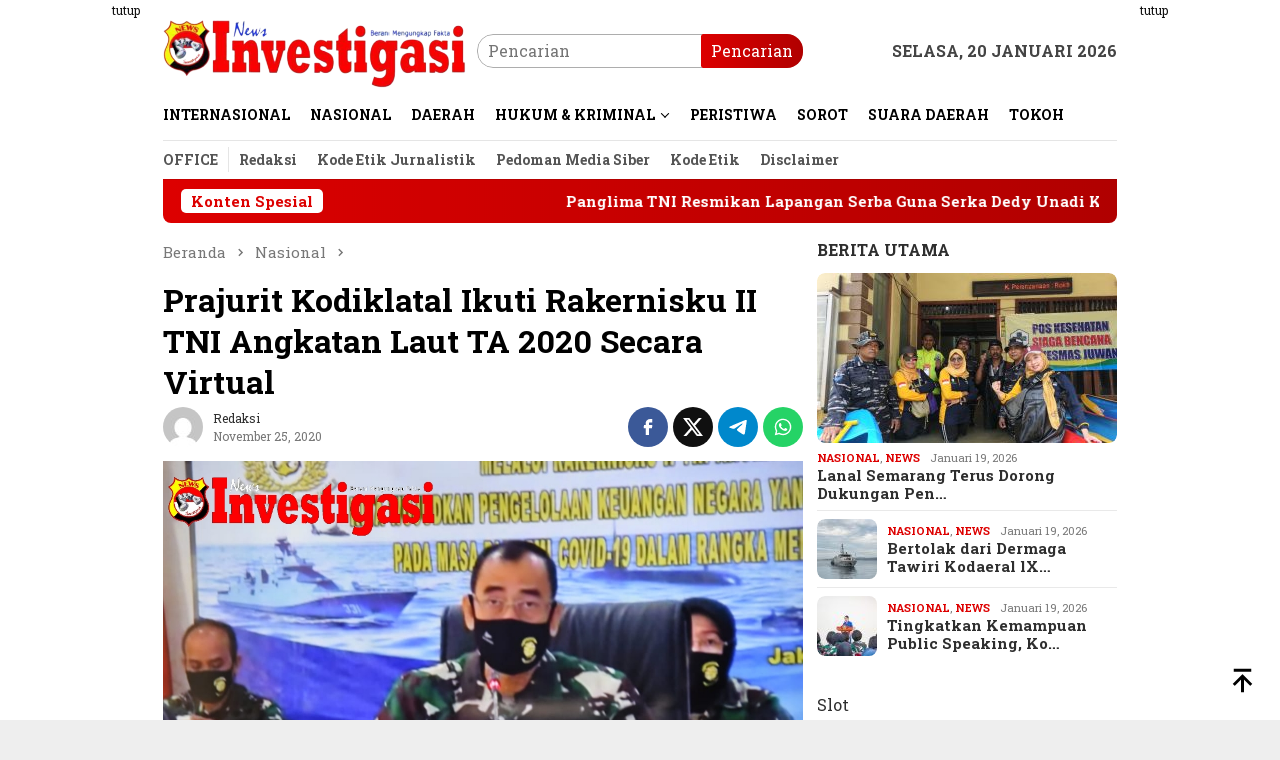

--- FILE ---
content_type: text/html; charset=UTF-8
request_url: https://newsinvestigasi-86.com/prajurit-kodiklatal-ikuti-rakernisku-ii-tni-angkatan-laut-ta-2020-secara-virtual/
body_size: 19616
content:
<!DOCTYPE html>
<html lang="id">
<head itemscope="itemscope" itemtype="http://schema.org/WebSite">
<meta charset="UTF-8">
<meta name="viewport" content="width=device-width, initial-scale=1">
<link rel="profile" href="http://gmpg.org/xfn/11">

<meta name='robots' content='index, follow, max-image-preview:large, max-snippet:-1, max-video-preview:-1' />

	<!-- This site is optimized with the Yoast SEO plugin v26.7 - https://yoast.com/wordpress/plugins/seo/ -->
	<title>Prajurit Kodiklatal Ikuti Rakernisku II TNI Angkatan Laut TA 2020 Secara Virtual - Newsinvestigasi-86</title>
	<link rel="canonical" href="https://newsinvestigasi-86.com/prajurit-kodiklatal-ikuti-rakernisku-ii-tni-angkatan-laut-ta-2020-secara-virtual/" />
	<meta property="og:locale" content="id_ID" />
	<meta property="og:type" content="article" />
	<meta property="og:title" content="Prajurit Kodiklatal Ikuti Rakernisku II TNI Angkatan Laut TA 2020 Secara Virtual - Newsinvestigasi-86" />
	<meta property="og:description" content="Surabaya,newsinvestigasi-86.com 25 Nopember 2020 Prajurit Komanda Pembinaan Doktrin Pendidikan dan Latihan TNI Angkatan Laut (Kodiklatal)&nbsp;[&hellip;]" />
	<meta property="og:url" content="https://newsinvestigasi-86.com/prajurit-kodiklatal-ikuti-rakernisku-ii-tni-angkatan-laut-ta-2020-secara-virtual/" />
	<meta property="og:site_name" content="Newsinvestigasi-86" />
	<meta property="article:published_time" content="2020-11-25T10:03:10+00:00" />
	<meta property="article:modified_time" content="2020-11-25T10:03:13+00:00" />
	<meta property="og:image" content="https://newsinvestigasi-86.com/wp-content/uploads/2020/11/20201125_164027.jpg" />
	<meta property="og:image:width" content="1080" />
	<meta property="og:image:height" content="719" />
	<meta property="og:image:type" content="image/jpeg" />
	<meta name="author" content="Redaksi" />
	<meta name="twitter:card" content="summary_large_image" />
	<meta name="twitter:label1" content="Ditulis oleh" />
	<meta name="twitter:data1" content="Redaksi" />
	<meta name="twitter:label2" content="Estimasi waktu membaca" />
	<meta name="twitter:data2" content="2 menit" />
	<script type="application/ld+json" class="yoast-schema-graph">{"@context":"https://schema.org","@graph":[{"@type":"Article","@id":"https://newsinvestigasi-86.com/prajurit-kodiklatal-ikuti-rakernisku-ii-tni-angkatan-laut-ta-2020-secara-virtual/#article","isPartOf":{"@id":"https://newsinvestigasi-86.com/prajurit-kodiklatal-ikuti-rakernisku-ii-tni-angkatan-laut-ta-2020-secara-virtual/"},"author":{"name":"Redaksi","@id":"https://newsinvestigasi-86.com/#/schema/person/92d108e8ef65f9c07996c7019cbdc180"},"headline":"Prajurit Kodiklatal Ikuti Rakernisku II TNI Angkatan Laut TA 2020 Secara Virtual","datePublished":"2020-11-25T10:03:10+00:00","dateModified":"2020-11-25T10:03:13+00:00","mainEntityOfPage":{"@id":"https://newsinvestigasi-86.com/prajurit-kodiklatal-ikuti-rakernisku-ii-tni-angkatan-laut-ta-2020-secara-virtual/"},"wordCount":491,"commentCount":0,"publisher":{"@id":"https://newsinvestigasi-86.com/#organization"},"image":{"@id":"https://newsinvestigasi-86.com/prajurit-kodiklatal-ikuti-rakernisku-ii-tni-angkatan-laut-ta-2020-secara-virtual/#primaryimage"},"thumbnailUrl":"https://newsinvestigasi-86.com/wp-content/uploads/2020/11/20201125_164027.jpg","articleSection":["Nasional"],"inLanguage":"id","potentialAction":[{"@type":"CommentAction","name":"Comment","target":["https://newsinvestigasi-86.com/prajurit-kodiklatal-ikuti-rakernisku-ii-tni-angkatan-laut-ta-2020-secara-virtual/#respond"]}]},{"@type":"WebPage","@id":"https://newsinvestigasi-86.com/prajurit-kodiklatal-ikuti-rakernisku-ii-tni-angkatan-laut-ta-2020-secara-virtual/","url":"https://newsinvestigasi-86.com/prajurit-kodiklatal-ikuti-rakernisku-ii-tni-angkatan-laut-ta-2020-secara-virtual/","name":"Prajurit Kodiklatal Ikuti Rakernisku II TNI Angkatan Laut TA 2020 Secara Virtual - Newsinvestigasi-86","isPartOf":{"@id":"https://newsinvestigasi-86.com/#website"},"primaryImageOfPage":{"@id":"https://newsinvestigasi-86.com/prajurit-kodiklatal-ikuti-rakernisku-ii-tni-angkatan-laut-ta-2020-secara-virtual/#primaryimage"},"image":{"@id":"https://newsinvestigasi-86.com/prajurit-kodiklatal-ikuti-rakernisku-ii-tni-angkatan-laut-ta-2020-secara-virtual/#primaryimage"},"thumbnailUrl":"https://newsinvestigasi-86.com/wp-content/uploads/2020/11/20201125_164027.jpg","datePublished":"2020-11-25T10:03:10+00:00","dateModified":"2020-11-25T10:03:13+00:00","breadcrumb":{"@id":"https://newsinvestigasi-86.com/prajurit-kodiklatal-ikuti-rakernisku-ii-tni-angkatan-laut-ta-2020-secara-virtual/#breadcrumb"},"inLanguage":"id","potentialAction":[{"@type":"ReadAction","target":["https://newsinvestigasi-86.com/prajurit-kodiklatal-ikuti-rakernisku-ii-tni-angkatan-laut-ta-2020-secara-virtual/"]}]},{"@type":"ImageObject","inLanguage":"id","@id":"https://newsinvestigasi-86.com/prajurit-kodiklatal-ikuti-rakernisku-ii-tni-angkatan-laut-ta-2020-secara-virtual/#primaryimage","url":"https://newsinvestigasi-86.com/wp-content/uploads/2020/11/20201125_164027.jpg","contentUrl":"https://newsinvestigasi-86.com/wp-content/uploads/2020/11/20201125_164027.jpg","width":1080,"height":719},{"@type":"BreadcrumbList","@id":"https://newsinvestigasi-86.com/prajurit-kodiklatal-ikuti-rakernisku-ii-tni-angkatan-laut-ta-2020-secara-virtual/#breadcrumb","itemListElement":[{"@type":"ListItem","position":1,"name":"Beranda","item":"https://newsinvestigasi-86.com/"},{"@type":"ListItem","position":2,"name":"Prajurit Kodiklatal Ikuti Rakernisku II TNI Angkatan Laut TA 2020 Secara Virtual"}]},{"@type":"WebSite","@id":"https://newsinvestigasi-86.com/#website","url":"https://newsinvestigasi-86.com/","name":"newsinvestigasi-86.com","description":"Berani Mengungkap Fakta","publisher":{"@id":"https://newsinvestigasi-86.com/#organization"},"alternateName":"newsinvestigasi","potentialAction":[{"@type":"SearchAction","target":{"@type":"EntryPoint","urlTemplate":"https://newsinvestigasi-86.com/?s={search_term_string}"},"query-input":{"@type":"PropertyValueSpecification","valueRequired":true,"valueName":"search_term_string"}}],"inLanguage":"id"},{"@type":"Organization","@id":"https://newsinvestigasi-86.com/#organization","name":"newsinvestigasi-86.com","alternateName":"newsinvestigasi","url":"https://newsinvestigasi-86.com/","logo":{"@type":"ImageObject","inLanguage":"id","@id":"https://newsinvestigasi-86.com/#/schema/logo/image/","url":"https://newsinvestigasi-86.com/wp-content/uploads/2020/11/Logo-NI86.png","contentUrl":"https://newsinvestigasi-86.com/wp-content/uploads/2020/11/Logo-NI86.png","width":586,"height":160,"caption":"newsinvestigasi-86.com"},"image":{"@id":"https://newsinvestigasi-86.com/#/schema/logo/image/"}},{"@type":"Person","@id":"https://newsinvestigasi-86.com/#/schema/person/92d108e8ef65f9c07996c7019cbdc180","name":"Redaksi","image":{"@type":"ImageObject","inLanguage":"id","@id":"https://newsinvestigasi-86.com/#/schema/person/image/","url":"https://secure.gravatar.com/avatar/49268535a9f803189f00ec84bd9583e693ab1543347a1931dfad766188f229c8?s=96&d=mm&r=g","contentUrl":"https://secure.gravatar.com/avatar/49268535a9f803189f00ec84bd9583e693ab1543347a1931dfad766188f229c8?s=96&d=mm&r=g","caption":"Redaksi"},"sameAs":["http://newsinvestigasi-86.com"],"url":"https://newsinvestigasi-86.com/author/endi/"}]}</script>
	<!-- / Yoast SEO plugin. -->


<link rel='dns-prefetch' href='//www.googletagmanager.com' />
<link rel='dns-prefetch' href='//connect.facebook.net' />
<link rel='dns-prefetch' href='//fonts.googleapis.com' />
<link rel="alternate" title="oEmbed (JSON)" type="application/json+oembed" href="https://newsinvestigasi-86.com/wp-json/oembed/1.0/embed?url=https%3A%2F%2Fnewsinvestigasi-86.com%2Fprajurit-kodiklatal-ikuti-rakernisku-ii-tni-angkatan-laut-ta-2020-secara-virtual%2F" />
<link rel="alternate" title="oEmbed (XML)" type="text/xml+oembed" href="https://newsinvestigasi-86.com/wp-json/oembed/1.0/embed?url=https%3A%2F%2Fnewsinvestigasi-86.com%2Fprajurit-kodiklatal-ikuti-rakernisku-ii-tni-angkatan-laut-ta-2020-secara-virtual%2F&#038;format=xml" />
<style id='wp-img-auto-sizes-contain-inline-css' type='text/css'>
img:is([sizes=auto i],[sizes^="auto," i]){contain-intrinsic-size:3000px 1500px}
/*# sourceURL=wp-img-auto-sizes-contain-inline-css */
</style>

<link rel='stylesheet' id='secure-copy-content-protection-public-css' href='https://newsinvestigasi-86.com/wp-content/plugins/secure-copy-content-protection/public/css/secure-copy-content-protection-public.css?ver=4.9.7' type='text/css' media='all' />
<link rel='stylesheet' id='bloggingpro-fonts-css' href='https://fonts.googleapis.com/css?family=Roboto+Slab%3Aregular%2C700%2C300%26subset%3Dlatin%2C&#038;ver=1.3.8' type='text/css' media='all' />
<link rel='stylesheet' id='bloggingpro-style-css' href='https://newsinvestigasi-86.com/wp-content/themes/bloggingpro/style.css?ver=1.3.8' type='text/css' media='all' />
<style id='bloggingpro-style-inline-css' type='text/css'>
kbd,a.button,button,.button,button.button,input[type="button"],input[type="reset"],input[type="submit"],.tagcloud a,ul.page-numbers li a.prev.page-numbers,ul.page-numbers li a.next.page-numbers,ul.page-numbers li span.page-numbers,.page-links > .page-link-number,.cat-links ul li a,.entry-footer .tag-text,.gmr-recentposts-widget li.listpost-gallery .gmr-rp-content .gmr-metacontent .cat-links-content a,.page-links > .post-page-numbers.current span,ol.comment-list li div.reply a,#cancel-comment-reply-link,.entry-footer .tags-links a:hover,.gmr-topnotification{background-color:#dd0000;}#primary-menu > li ul .current-menu-item > a,#primary-menu .sub-menu > li:hover > a,.cat-links-content a,.tagcloud li:before,a:hover,a:focus,a:active,.gmr-ontop:hover path,#navigationamp button.close-topnavmenu-wrap,.sidr a#sidr-id-close-topnavmenu-button,.sidr-class-menu-item i._mi,.sidr-class-menu-item img._mi,.text-marquee{color:#dd0000;}.widget-title:after,a.button,button,.button,button.button,input[type="button"],input[type="reset"],input[type="submit"],.tagcloud a,.sticky .gmr-box-content,.bypostauthor > .comment-body,.gmr-ajax-loader div:nth-child(1),.gmr-ajax-loader div:nth-child(2),.entry-footer .tags-links a:hover{border-color:#dd0000;}a,.gmr-ontop path{color:#2E2E2E;}.entry-content-single p a{color:#dd0000;}body{color:#444444;font-family:"Roboto Slab","Helvetica Neue",sans-serif;font-weight:500;font-size:16px;}.site-header{background-image:url();-webkit-background-size:auto;-moz-background-size:auto;-o-background-size:auto;background-size:auto;background-repeat:repeat;background-position:center top;background-attachment:scroll;}.site-header,.gmr-verytopbanner{background-color:#ffffff;}.site-title a{color:#FF5722;}.site-description{color:#999999;}.top-header{background-color:#ffffff;}#gmr-responsive-menu,.gmr-mainmenu #primary-menu > li > a,.search-trigger .gmr-icon{color:#000000;}.gmr-mainmenu #primary-menu > li.menu-border > a span,.gmr-mainmenu #primary-menu > li.page_item_has_children > a:after,.gmr-mainmenu #primary-menu > li.menu-item-has-children > a:after,.gmr-mainmenu #primary-menu .sub-menu > li.page_item_has_children > a:after,.gmr-mainmenu #primary-menu .sub-menu > li.menu-item-has-children > a:after{border-color:#000000;}#gmr-responsive-menu:hover,.gmr-mainmenu #primary-menu > li:hover > a,.gmr-mainmenu #primary-menu > .current-menu-item > a,.gmr-mainmenu #primary-menu .current-menu-ancestor > a,.gmr-mainmenu #primary-menu .current_page_item > a,.gmr-mainmenu #primary-menu .current_page_ancestor > a,.search-trigger .gmr-icon:hover{color:#FF5722;}.gmr-mainmenu #primary-menu > li.menu-border:hover > a span,.gmr-mainmenu #primary-menu > li.menu-border.current-menu-item > a span,.gmr-mainmenu #primary-menu > li.menu-border.current-menu-ancestor > a span,.gmr-mainmenu #primary-menu > li.menu-border.current_page_item > a span,.gmr-mainmenu #primary-menu > li.menu-border.current_page_ancestor > a span,.gmr-mainmenu #primary-menu > li.page_item_has_children:hover > a:after,.gmr-mainmenu #primary-menu > li.menu-item-has-children:hover > a:after,.gmr-mainmenu #primary-menu .sub-menu > li.page_item_has_children:hover > a:after,.gmr-mainmenu #primary-menu .sub-menu > li.menu-item-has-children:hover > a:after{border-color:#FF5722;}.secondwrap-menu .gmr-mainmenu #primary-menu > li > a,.secondwrap-menu .search-trigger .gmr-icon{color:#555555;}#primary-menu > li.menu-border > a span{border-color:#555555;}.secondwrap-menu .gmr-mainmenu #primary-menu > li:hover > a,.secondwrap-menu .gmr-mainmenu #primary-menu > .current-menu-item > a,.secondwrap-menu .gmr-mainmenu #primary-menu .current-menu-ancestor > a,.secondwrap-menu .gmr-mainmenu #primary-menu .current_page_item > a,.secondwrap-menu .gmr-mainmenu #primary-menu .current_page_ancestor > a,.secondwrap-menu .gmr-mainmenu #primary-menu > li.page_item_has_children:hover > a:after,.secondwrap-menu .gmr-mainmenu #primary-menu > li.menu-item-has-children:hover > a:after,.secondwrap-menu .gmr-mainmenu #primary-menu .sub-menu > li.page_item_has_children:hover > a:after,.secondwrap-menu .gmr-mainmenu #primary-menu .sub-menu > li.menu-item-has-children:hover > a:after,.secondwrap-menu .search-trigger .gmr-icon:hover{color:#FF5722;}.secondwrap-menu .gmr-mainmenu #primary-menu > li.menu-border:hover > a span,.secondwrap-menu .gmr-mainmenu #primary-menu > li.menu-border.current-menu-item > a span,.secondwrap-menu .gmr-mainmenu #primary-menu > li.menu-border.current-menu-ancestor > a span,.secondwrap-menu .gmr-mainmenu #primary-menu > li.menu-border.current_page_item > a span,.secondwrap-menu .gmr-mainmenu #primary-menu > li.menu-border.current_page_ancestor > a span,.secondwrap-menu .gmr-mainmenu #primary-menu > li.page_item_has_children:hover > a:after,.secondwrap-menu .gmr-mainmenu #primary-menu > li.menu-item-has-children:hover > a:after,.secondwrap-menu .gmr-mainmenu #primary-menu .sub-menu > li.page_item_has_children:hover > a:after,.secondwrap-menu .gmr-mainmenu #primary-menu .sub-menu > li.menu-item-has-children:hover > a:after{border-color:#FF5722;}h1,h2,h3,h4,h5,h6,.h1,.h2,.h3,.h4,.h5,.h6,.site-title,#primary-menu > li > a,.gmr-rp-biglink a,.gmr-rp-link a,.gmr-gallery-related ul li p a{font-family:"Roboto Slab","Helvetica Neue",sans-serif;}.entry-main-single,.entry-main-single p{font-size:18px;}h1.title,h1.entry-title{font-size:32px;}h2.entry-title{font-size:15px;}.footer-container{background-color:#000000;}.widget-footer,.content-footer,.site-footer,.content-footer h3.widget-title{color:#ffffff;}.widget-footer a,.content-footer a,.site-footer a{color:#ffffff;}.widget-footer a:hover,.content-footer a:hover,.site-footer a:hover{color:#FF5722;}
/*# sourceURL=bloggingpro-style-inline-css */
</style>
<script type="text/javascript" src="https://newsinvestigasi-86.com/wp-includes/js/jquery/jquery.min.js?ver=3.7.1" id="jquery-core-js"></script>
<script type="text/javascript" src="https://newsinvestigasi-86.com/wp-includes/js/jquery/jquery-migrate.min.js?ver=3.4.1" id="jquery-migrate-js"></script>
<link rel="pingback" href="https://newsinvestigasi-86.com/xmlrpc.php"><link rel="icon" href="https://newsinvestigasi-86.com/wp-content/uploads/2020/11/cropped-logo-NI862-1-60x60.png" sizes="32x32" />
<link rel="icon" href="https://newsinvestigasi-86.com/wp-content/uploads/2020/11/cropped-logo-NI862-1.png" sizes="192x192" />
<link rel="apple-touch-icon" href="https://newsinvestigasi-86.com/wp-content/uploads/2020/11/cropped-logo-NI862-1.png" />
<meta name="msapplication-TileImage" content="https://newsinvestigasi-86.com/wp-content/uploads/2020/11/cropped-logo-NI862-1.png" />
		<style type="text/css" id="wp-custom-css">
			@media(max-width: 580px){
.gmr-logo img {max-height: 45px !important;}
}
.gmr-footer-logo img{
height: 65px !important;
}		</style>
		<style id='global-styles-inline-css' type='text/css'>
:root{--wp--preset--aspect-ratio--square: 1;--wp--preset--aspect-ratio--4-3: 4/3;--wp--preset--aspect-ratio--3-4: 3/4;--wp--preset--aspect-ratio--3-2: 3/2;--wp--preset--aspect-ratio--2-3: 2/3;--wp--preset--aspect-ratio--16-9: 16/9;--wp--preset--aspect-ratio--9-16: 9/16;--wp--preset--color--black: #000000;--wp--preset--color--cyan-bluish-gray: #abb8c3;--wp--preset--color--white: #ffffff;--wp--preset--color--pale-pink: #f78da7;--wp--preset--color--vivid-red: #cf2e2e;--wp--preset--color--luminous-vivid-orange: #ff6900;--wp--preset--color--luminous-vivid-amber: #fcb900;--wp--preset--color--light-green-cyan: #7bdcb5;--wp--preset--color--vivid-green-cyan: #00d084;--wp--preset--color--pale-cyan-blue: #8ed1fc;--wp--preset--color--vivid-cyan-blue: #0693e3;--wp--preset--color--vivid-purple: #9b51e0;--wp--preset--gradient--vivid-cyan-blue-to-vivid-purple: linear-gradient(135deg,rgb(6,147,227) 0%,rgb(155,81,224) 100%);--wp--preset--gradient--light-green-cyan-to-vivid-green-cyan: linear-gradient(135deg,rgb(122,220,180) 0%,rgb(0,208,130) 100%);--wp--preset--gradient--luminous-vivid-amber-to-luminous-vivid-orange: linear-gradient(135deg,rgb(252,185,0) 0%,rgb(255,105,0) 100%);--wp--preset--gradient--luminous-vivid-orange-to-vivid-red: linear-gradient(135deg,rgb(255,105,0) 0%,rgb(207,46,46) 100%);--wp--preset--gradient--very-light-gray-to-cyan-bluish-gray: linear-gradient(135deg,rgb(238,238,238) 0%,rgb(169,184,195) 100%);--wp--preset--gradient--cool-to-warm-spectrum: linear-gradient(135deg,rgb(74,234,220) 0%,rgb(151,120,209) 20%,rgb(207,42,186) 40%,rgb(238,44,130) 60%,rgb(251,105,98) 80%,rgb(254,248,76) 100%);--wp--preset--gradient--blush-light-purple: linear-gradient(135deg,rgb(255,206,236) 0%,rgb(152,150,240) 100%);--wp--preset--gradient--blush-bordeaux: linear-gradient(135deg,rgb(254,205,165) 0%,rgb(254,45,45) 50%,rgb(107,0,62) 100%);--wp--preset--gradient--luminous-dusk: linear-gradient(135deg,rgb(255,203,112) 0%,rgb(199,81,192) 50%,rgb(65,88,208) 100%);--wp--preset--gradient--pale-ocean: linear-gradient(135deg,rgb(255,245,203) 0%,rgb(182,227,212) 50%,rgb(51,167,181) 100%);--wp--preset--gradient--electric-grass: linear-gradient(135deg,rgb(202,248,128) 0%,rgb(113,206,126) 100%);--wp--preset--gradient--midnight: linear-gradient(135deg,rgb(2,3,129) 0%,rgb(40,116,252) 100%);--wp--preset--font-size--small: 13px;--wp--preset--font-size--medium: 20px;--wp--preset--font-size--large: 36px;--wp--preset--font-size--x-large: 42px;--wp--preset--spacing--20: 0.44rem;--wp--preset--spacing--30: 0.67rem;--wp--preset--spacing--40: 1rem;--wp--preset--spacing--50: 1.5rem;--wp--preset--spacing--60: 2.25rem;--wp--preset--spacing--70: 3.38rem;--wp--preset--spacing--80: 5.06rem;--wp--preset--shadow--natural: 6px 6px 9px rgba(0, 0, 0, 0.2);--wp--preset--shadow--deep: 12px 12px 50px rgba(0, 0, 0, 0.4);--wp--preset--shadow--sharp: 6px 6px 0px rgba(0, 0, 0, 0.2);--wp--preset--shadow--outlined: 6px 6px 0px -3px rgb(255, 255, 255), 6px 6px rgb(0, 0, 0);--wp--preset--shadow--crisp: 6px 6px 0px rgb(0, 0, 0);}:where(.is-layout-flex){gap: 0.5em;}:where(.is-layout-grid){gap: 0.5em;}body .is-layout-flex{display: flex;}.is-layout-flex{flex-wrap: wrap;align-items: center;}.is-layout-flex > :is(*, div){margin: 0;}body .is-layout-grid{display: grid;}.is-layout-grid > :is(*, div){margin: 0;}:where(.wp-block-columns.is-layout-flex){gap: 2em;}:where(.wp-block-columns.is-layout-grid){gap: 2em;}:where(.wp-block-post-template.is-layout-flex){gap: 1.25em;}:where(.wp-block-post-template.is-layout-grid){gap: 1.25em;}.has-black-color{color: var(--wp--preset--color--black) !important;}.has-cyan-bluish-gray-color{color: var(--wp--preset--color--cyan-bluish-gray) !important;}.has-white-color{color: var(--wp--preset--color--white) !important;}.has-pale-pink-color{color: var(--wp--preset--color--pale-pink) !important;}.has-vivid-red-color{color: var(--wp--preset--color--vivid-red) !important;}.has-luminous-vivid-orange-color{color: var(--wp--preset--color--luminous-vivid-orange) !important;}.has-luminous-vivid-amber-color{color: var(--wp--preset--color--luminous-vivid-amber) !important;}.has-light-green-cyan-color{color: var(--wp--preset--color--light-green-cyan) !important;}.has-vivid-green-cyan-color{color: var(--wp--preset--color--vivid-green-cyan) !important;}.has-pale-cyan-blue-color{color: var(--wp--preset--color--pale-cyan-blue) !important;}.has-vivid-cyan-blue-color{color: var(--wp--preset--color--vivid-cyan-blue) !important;}.has-vivid-purple-color{color: var(--wp--preset--color--vivid-purple) !important;}.has-black-background-color{background-color: var(--wp--preset--color--black) !important;}.has-cyan-bluish-gray-background-color{background-color: var(--wp--preset--color--cyan-bluish-gray) !important;}.has-white-background-color{background-color: var(--wp--preset--color--white) !important;}.has-pale-pink-background-color{background-color: var(--wp--preset--color--pale-pink) !important;}.has-vivid-red-background-color{background-color: var(--wp--preset--color--vivid-red) !important;}.has-luminous-vivid-orange-background-color{background-color: var(--wp--preset--color--luminous-vivid-orange) !important;}.has-luminous-vivid-amber-background-color{background-color: var(--wp--preset--color--luminous-vivid-amber) !important;}.has-light-green-cyan-background-color{background-color: var(--wp--preset--color--light-green-cyan) !important;}.has-vivid-green-cyan-background-color{background-color: var(--wp--preset--color--vivid-green-cyan) !important;}.has-pale-cyan-blue-background-color{background-color: var(--wp--preset--color--pale-cyan-blue) !important;}.has-vivid-cyan-blue-background-color{background-color: var(--wp--preset--color--vivid-cyan-blue) !important;}.has-vivid-purple-background-color{background-color: var(--wp--preset--color--vivid-purple) !important;}.has-black-border-color{border-color: var(--wp--preset--color--black) !important;}.has-cyan-bluish-gray-border-color{border-color: var(--wp--preset--color--cyan-bluish-gray) !important;}.has-white-border-color{border-color: var(--wp--preset--color--white) !important;}.has-pale-pink-border-color{border-color: var(--wp--preset--color--pale-pink) !important;}.has-vivid-red-border-color{border-color: var(--wp--preset--color--vivid-red) !important;}.has-luminous-vivid-orange-border-color{border-color: var(--wp--preset--color--luminous-vivid-orange) !important;}.has-luminous-vivid-amber-border-color{border-color: var(--wp--preset--color--luminous-vivid-amber) !important;}.has-light-green-cyan-border-color{border-color: var(--wp--preset--color--light-green-cyan) !important;}.has-vivid-green-cyan-border-color{border-color: var(--wp--preset--color--vivid-green-cyan) !important;}.has-pale-cyan-blue-border-color{border-color: var(--wp--preset--color--pale-cyan-blue) !important;}.has-vivid-cyan-blue-border-color{border-color: var(--wp--preset--color--vivid-cyan-blue) !important;}.has-vivid-purple-border-color{border-color: var(--wp--preset--color--vivid-purple) !important;}.has-vivid-cyan-blue-to-vivid-purple-gradient-background{background: var(--wp--preset--gradient--vivid-cyan-blue-to-vivid-purple) !important;}.has-light-green-cyan-to-vivid-green-cyan-gradient-background{background: var(--wp--preset--gradient--light-green-cyan-to-vivid-green-cyan) !important;}.has-luminous-vivid-amber-to-luminous-vivid-orange-gradient-background{background: var(--wp--preset--gradient--luminous-vivid-amber-to-luminous-vivid-orange) !important;}.has-luminous-vivid-orange-to-vivid-red-gradient-background{background: var(--wp--preset--gradient--luminous-vivid-orange-to-vivid-red) !important;}.has-very-light-gray-to-cyan-bluish-gray-gradient-background{background: var(--wp--preset--gradient--very-light-gray-to-cyan-bluish-gray) !important;}.has-cool-to-warm-spectrum-gradient-background{background: var(--wp--preset--gradient--cool-to-warm-spectrum) !important;}.has-blush-light-purple-gradient-background{background: var(--wp--preset--gradient--blush-light-purple) !important;}.has-blush-bordeaux-gradient-background{background: var(--wp--preset--gradient--blush-bordeaux) !important;}.has-luminous-dusk-gradient-background{background: var(--wp--preset--gradient--luminous-dusk) !important;}.has-pale-ocean-gradient-background{background: var(--wp--preset--gradient--pale-ocean) !important;}.has-electric-grass-gradient-background{background: var(--wp--preset--gradient--electric-grass) !important;}.has-midnight-gradient-background{background: var(--wp--preset--gradient--midnight) !important;}.has-small-font-size{font-size: var(--wp--preset--font-size--small) !important;}.has-medium-font-size{font-size: var(--wp--preset--font-size--medium) !important;}.has-large-font-size{font-size: var(--wp--preset--font-size--large) !important;}.has-x-large-font-size{font-size: var(--wp--preset--font-size--x-large) !important;}
/*# sourceURL=global-styles-inline-css */
</style>
</head>

<body class="wp-singular post-template-default single single-post postid-1826 single-format-standard wp-custom-logo wp-theme-bloggingpro gmr-theme idtheme kentooz gmr-no-sticky group-blog" itemscope="itemscope" itemtype="http://schema.org/WebPage">
<div id="full-container">
<a class="skip-link screen-reader-text" href="#main">Loncat ke konten</a>

<div class="gmr-floatbanner gmr-floatbanner-left"><div class="inner-floatleft"><button onclick="parentNode.remove()" title="tutup">tutup</button><ins data-ad-format="auto" class="adsbygoogle adsbygoogle-noablate" data-ad-client="ca-pub-7449297010781690" data-adsbygoogle-status="done" style="display: block; margin: 10px auto; background-color: transparent; height: 600px;" data-ad-status="filled"><div id="aswift_2_host" style="border: none; height: 600px; width: 300px; margin: 0px; padding: 0px; position: relative; visibility: visible; background-color: transparent; display: inline-block; overflow: visible;" tabindex="0" title="Advertisement" aria-label="Advertisement"><iframe id="aswift_2" name="aswift_2" style="left:0;position:absolute;top:0;border:0;width:300px;height:600px;" sandbox="allow-forms allow-popups allow-popups-to-escape-sandbox allow-same-origin allow-scripts allow-top-navigation-by-user-activation" width="300" height="600" frameborder="0" marginwidth="0" marginheight="0" vspace="0" hspace="0" allowtransparency="true" scrolling="no" src="https://googleads.g.doubleclick.net/pagead/ads?client=ca-pub-7449297010781690&amp;output=html&amp;h=600&amp;adk=147178189&amp;adf=3261104864&amp;pi=t.aa~a.3058663287~rp.4&amp;w=300&amp;fwrn=4&amp;fwrnh=100&amp;lmt=1672069880&amp;rafmt=1&amp;to=qs&amp;pwprc=7396065847&amp;format=300x600&amp;url=https%3A%2F%2Fnewsinvestigasi-86.com%2F&amp;fwr=0&amp;pra=3&amp;rpe=1&amp;resp_fmts=4&amp;wgl=1&amp;fa=40&amp;adsid=ChEIgKmlnQYQ9rjljIfl1NvHARI9AHkAkKGImbfJ3qqpTD1qcQnEKR8NQEVSc1-F1BbljG29gxe1TAvJHPfcvsuRGwUnDnxaSJxzjHfNu9_6BQ&amp;uach=[base64].&amp;dt=1672069880234&amp;bpp=8&amp;bdt=1006&amp;idt=9&amp;shv=r20221207&amp;mjsv=m202212060101&amp;ptt=9&amp;saldr=aa&amp;abxe=1&amp;cookie=ID%3D796a72e0cfe23d6d-22439dae09d9001d%3AT%3D1672068193%3ART%3D1672068193%3AS%3DALNI_MbNUMFwlJ4cef4DoIIPzoKqc4BFjg&amp;gpic=UID%3D00000b97d43e45d3%3AT%3D1672068193%3ART%3D1672068193%3AS%3DALNI_MaF-fsuT-BSzzxkTQMEfL4hjUxrRQ&amp;prev_fmts=0x0%2C1366x617&amp;nras=3&amp;correlator=3961615358785&amp;frm=20&amp;pv=1&amp;ga_vid=1071659278.1672068194&amp;ga_sid=1672069880&amp;ga_hid=395432201&amp;ga_fc=1&amp;u_tz=420&amp;u_his=7&amp;u_h=768&amp;u_w=1366&amp;u_ah=720&amp;u_aw=1366&amp;u_cd=24&amp;u_sd=1&amp;dmc=4&amp;adx=852&amp;ady=700&amp;biw=1349&amp;bih=617&amp;scr_x=0&amp;scr_y=0&amp;eid=44759876%2C44759927%2C44759837%2C31071220%2C31071263%2C44778767%2C44780792&amp;oid=2&amp;pvsid=4491758145158191&amp;tmod=950959890&amp;uas=0&amp;nvt=1&amp;ref=https%3A%2F%2Fnewsinvestigasi-86.com%2Fwp-admin%2F&amp;eae=0&amp;fc=1920&amp;brdim=0%2C0%2C0%2C0%2C1366%2C0%2C1366%2C720%2C1366%2C617&amp;vis=1&amp;rsz=%7C%7Cs%7C&amp;abl=NS&amp;fu=128&amp;bc=31&amp;jar=2022-12-26-15&amp;ifi=3&amp;uci=a!3&amp;btvi=1&amp;fsb=1&amp;xpc=UCFLdHSxMI&amp;p=https%3A//newsinvestigasi-86.com&amp;dtd=33" data-google-container-id="a!3" data-google-query-id="CMuGidrRl_wCFQPIaAodexECXw" data-load-complete="true"></iframe></div></ins></div></div><div class="gmr-floatbanner gmr-floatbanner-right"><div class="inner-floatright"><button onclick="parentNode.remove()" title="tutup">tutup</button><ins data-ad-format="auto" class="adsbygoogle adsbygoogle-noablate" data-ad-client="ca-pub-7449297010781690" data-adsbygoogle-status="done" style="display: block; margin: 10px auto; background-color: transparent; height: 600px;" data-ad-status="filled"><div id="aswift_2_host" style="border: none; height: 600px; width: 300px; margin: 0px; padding: 0px; position: relative; visibility: visible; background-color: transparent; display: inline-block; overflow: visible;" tabindex="0" title="Advertisement" aria-label="Advertisement"><iframe id="aswift_2" name="aswift_2" style="left:0;position:absolute;top:0;border:0;width:300px;height:600px;" sandbox="allow-forms allow-popups allow-popups-to-escape-sandbox allow-same-origin allow-scripts allow-top-navigation-by-user-activation" width="300" height="600" frameborder="0" marginwidth="0" marginheight="0" vspace="0" hspace="0" allowtransparency="true" scrolling="no" src="https://googleads.g.doubleclick.net/pagead/ads?client=ca-pub-7449297010781690&amp;output=html&amp;h=600&amp;adk=147178189&amp;adf=3261104864&amp;pi=t.aa~a.3058663287~rp.4&amp;w=300&amp;fwrn=4&amp;fwrnh=100&amp;lmt=1672069880&amp;rafmt=1&amp;to=qs&amp;pwprc=7396065847&amp;format=300x600&amp;url=https%3A%2F%2Fnewsinvestigasi-86.com%2F&amp;fwr=0&amp;pra=3&amp;rpe=1&amp;resp_fmts=4&amp;wgl=1&amp;fa=40&amp;adsid=ChEIgKmlnQYQ9rjljIfl1NvHARI9AHkAkKGImbfJ3qqpTD1qcQnEKR8NQEVSc1-F1BbljG29gxe1TAvJHPfcvsuRGwUnDnxaSJxzjHfNu9_6BQ&amp;uach=[base64].&amp;dt=1672069880234&amp;bpp=8&amp;bdt=1006&amp;idt=9&amp;shv=r20221207&amp;mjsv=m202212060101&amp;ptt=9&amp;saldr=aa&amp;abxe=1&amp;cookie=ID%3D796a72e0cfe23d6d-22439dae09d9001d%3AT%3D1672068193%3ART%3D1672068193%3AS%3DALNI_MbNUMFwlJ4cef4DoIIPzoKqc4BFjg&amp;gpic=UID%3D00000b97d43e45d3%3AT%3D1672068193%3ART%3D1672068193%3AS%3DALNI_MaF-fsuT-BSzzxkTQMEfL4hjUxrRQ&amp;prev_fmts=0x0%2C1366x617&amp;nras=3&amp;correlator=3961615358785&amp;frm=20&amp;pv=1&amp;ga_vid=1071659278.1672068194&amp;ga_sid=1672069880&amp;ga_hid=395432201&amp;ga_fc=1&amp;u_tz=420&amp;u_his=7&amp;u_h=768&amp;u_w=1366&amp;u_ah=720&amp;u_aw=1366&amp;u_cd=24&amp;u_sd=1&amp;dmc=4&amp;adx=852&amp;ady=700&amp;biw=1349&amp;bih=617&amp;scr_x=0&amp;scr_y=0&amp;eid=44759876%2C44759927%2C44759837%2C31071220%2C31071263%2C44778767%2C44780792&amp;oid=2&amp;pvsid=4491758145158191&amp;tmod=950959890&amp;uas=0&amp;nvt=1&amp;ref=https%3A%2F%2Fnewsinvestigasi-86.com%2Fwp-admin%2F&amp;eae=0&amp;fc=1920&amp;brdim=0%2C0%2C0%2C0%2C1366%2C0%2C1366%2C720%2C1366%2C617&amp;vis=1&amp;rsz=%7C%7Cs%7C&amp;abl=NS&amp;fu=128&amp;bc=31&amp;jar=2022-12-26-15&amp;ifi=3&amp;uci=a!3&amp;btvi=1&amp;fsb=1&amp;xpc=UCFLdHSxMI&amp;p=https%3A//newsinvestigasi-86.com&amp;dtd=33" data-google-container-id="a!3" data-google-query-id="CMuGidrRl_wCFQPIaAodexECXw" data-load-complete="true"></iframe></div></ins></div></div>
<header id="masthead" class="site-header" role="banner" itemscope="itemscope" itemtype="http://schema.org/WPHeader">
	<div class="container">
					<div class="clearfix gmr-headwrapper">

				<div class="list-table clearfix">
					<div class="table-row">
						<div class="table-cell onlymobile-menu">
															<a id="gmr-responsive-menu" href="#menus" rel="nofollow" title="Menu Mobile"><svg xmlns="http://www.w3.org/2000/svg" xmlns:xlink="http://www.w3.org/1999/xlink" aria-hidden="true" role="img" width="1em" height="1em" preserveAspectRatio="xMidYMid meet" viewBox="0 0 24 24"><path d="M3 6h18v2H3V6m0 5h18v2H3v-2m0 5h18v2H3v-2z" fill="currentColor"/></svg><span class="screen-reader-text">Menu Mobile</span></a>
													</div>
												<div class="close-topnavmenu-wrap"><a id="close-topnavmenu-button" rel="nofollow" href="#"><svg xmlns="http://www.w3.org/2000/svg" xmlns:xlink="http://www.w3.org/1999/xlink" aria-hidden="true" role="img" width="1em" height="1em" preserveAspectRatio="xMidYMid meet" viewBox="0 0 24 24"><path d="M12 20c-4.41 0-8-3.59-8-8s3.59-8 8-8s8 3.59 8 8s-3.59 8-8 8m0-18C6.47 2 2 6.47 2 12s4.47 10 10 10s10-4.47 10-10S17.53 2 12 2m2.59 6L12 10.59L9.41 8L8 9.41L10.59 12L8 14.59L9.41 16L12 13.41L14.59 16L16 14.59L13.41 12L16 9.41L14.59 8z" fill="currentColor"/></svg></a></div>
												<div class="table-cell gmr-logo">
															<div class="logo-wrap">
									<a href="https://newsinvestigasi-86.com/" class="custom-logo-link" itemprop="url" title="Newsinvestigasi-86">
										<img src="https://newsinvestigasi-86.com/wp-content/uploads/2022/12/Logo_Investigasi86-removebg-preview-e1671995303266.png" alt="Newsinvestigasi-86" title="Newsinvestigasi-86" />
									</a>
								</div>
														</div>
													<div class="table-cell search">
								<a id="search-menu-button-top" class="responsive-searchbtn pull-right" href="#" rel="nofollow"><svg xmlns="http://www.w3.org/2000/svg" xmlns:xlink="http://www.w3.org/1999/xlink" aria-hidden="true" role="img" width="1em" height="1em" preserveAspectRatio="xMidYMid meet" viewBox="0 0 24 24"><g fill="none"><path d="M21 21l-4.486-4.494M19 10.5a8.5 8.5 0 1 1-17 0a8.5 8.5 0 0 1 17 0z" stroke="currentColor" stroke-width="2" stroke-linecap="round"/></g></svg></a>
								<form method="get" id="search-topsearchform-container" class="gmr-searchform searchform topsearchform" action="https://newsinvestigasi-86.com/">
									<input type="text" name="s" id="s" placeholder="Pencarian" />
									<button type="submit" class="topsearch-submit">Pencarian</button>
								</form>
							</div>
							<div class="table-cell gmr-table-date">
								<span class="gmr-top-date pull-right" data-lang="id"></span>
							</div>
											</div>
				</div>
							</div>
				</div><!-- .container -->
</header><!-- #masthead -->

<div class="top-header">
	<div class="container">
	<div class="gmr-menuwrap mainwrap-menu clearfix">
		<nav id="site-navigation" class="gmr-mainmenu" role="navigation" itemscope="itemscope" itemtype="http://schema.org/SiteNavigationElement">
			<ul id="primary-menu" class="menu"><li class="menu-item menu-item-type-menulogo-btn gmr-menulogo-btn"><a href="https://newsinvestigasi-86.com/" id="menulogo-button" itemprop="url" title="Newsinvestigasi-86"><img src="https://newsinvestigasi-86.com/wp-content/uploads/2020/11/logo-NI862.png" alt="Newsinvestigasi-86" title="Newsinvestigasi-86" itemprop="image" /></a></li><li id="menu-item-25303" class="menu-item menu-item-type-taxonomy menu-item-object-category menu-item-25303"><a href="https://newsinvestigasi-86.com/category/internasional/" itemprop="url"><span itemprop="name">Internasional</span></a></li>
<li id="menu-item-25307" class="menu-item menu-item-type-taxonomy menu-item-object-category current-post-ancestor current-menu-parent current-post-parent menu-item-25307"><a href="https://newsinvestigasi-86.com/category/nasional/" itemprop="url"><span itemprop="name">Nasional</span></a></li>
<li id="menu-item-25301" class="menu-item menu-item-type-taxonomy menu-item-object-category menu-item-25301"><a href="https://newsinvestigasi-86.com/category/daerah/" itemprop="url"><span itemprop="name">Daerah</span></a></li>
<li id="menu-item-25302" class="menu-item menu-item-type-taxonomy menu-item-object-category menu-item-has-children menu-item-25302"><a href="https://newsinvestigasi-86.com/category/hukum-kriminal/" itemprop="url"><span itemprop="name">Hukum &amp; Kriminal</span></a>
<ul class="sub-menu">
	<li id="menu-item-25305" class="menu-item menu-item-type-taxonomy menu-item-object-category menu-item-25305"><a href="https://newsinvestigasi-86.com/category/kriminal/" itemprop="url"><span itemprop="name">Kriminal</span></a></li>
	<li id="menu-item-25304" class="menu-item menu-item-type-taxonomy menu-item-object-category menu-item-25304"><a href="https://newsinvestigasi-86.com/category/kasus/" itemprop="url"><span itemprop="name">Kasus</span></a></li>
	<li id="menu-item-25306" class="menu-item menu-item-type-taxonomy menu-item-object-category menu-item-25306"><a href="https://newsinvestigasi-86.com/category/krimsus/" itemprop="url"><span itemprop="name">Krimsus</span></a></li>
	<li id="menu-item-25300" class="menu-item menu-item-type-taxonomy menu-item-object-category menu-item-25300"><a href="https://newsinvestigasi-86.com/category/bidik-kamera/" itemprop="url"><span itemprop="name">Bidik Kamera</span></a></li>
</ul>
</li>
<li id="menu-item-25311" class="menu-item menu-item-type-taxonomy menu-item-object-category menu-item-25311"><a href="https://newsinvestigasi-86.com/category/peristiwa/" itemprop="url"><span itemprop="name">Peristiwa</span></a></li>
<li id="menu-item-25314" class="menu-item menu-item-type-taxonomy menu-item-object-category menu-item-25314"><a href="https://newsinvestigasi-86.com/category/sorot/" itemprop="url"><span itemprop="name">Sorot</span></a></li>
<li id="menu-item-25315" class="menu-item menu-item-type-taxonomy menu-item-object-category menu-item-25315"><a href="https://newsinvestigasi-86.com/category/suara-daerah/" itemprop="url"><span itemprop="name">Suara Daerah</span></a></li>
<li id="menu-item-25316" class="menu-item menu-item-type-taxonomy menu-item-object-category menu-item-25316"><a href="https://newsinvestigasi-86.com/category/tokoh/" itemprop="url"><span itemprop="name">Tokoh</span></a></li>
<li class="menu-item menu-item-type-search-btn gmr-search-btn pull-right"><a id="search-menu-button" href="#" rel="nofollow"><svg xmlns="http://www.w3.org/2000/svg" xmlns:xlink="http://www.w3.org/1999/xlink" aria-hidden="true" role="img" width="1em" height="1em" preserveAspectRatio="xMidYMid meet" viewBox="0 0 24 24"><g fill="none"><path d="M21 21l-4.486-4.494M19 10.5a8.5 8.5 0 1 1-17 0a8.5 8.5 0 0 1 17 0z" stroke="currentColor" stroke-width="2" stroke-linecap="round"/></g></svg></a><div class="search-dropdown search" id="search-dropdown-container"><form method="get" class="gmr-searchform searchform" action="https://newsinvestigasi-86.com/"><input type="text" name="s" id="s" placeholder="Pencarian" /></form></div></li></ul>		</nav><!-- #site-navigation -->
	</div>
		<div class="gmr-menuwrap secondwrap-menu clearfix">
		<nav id="site-navigation" class="gmr-mainmenu" role="navigation" itemscope="itemscope" itemtype="http://schema.org/SiteNavigationElement">
			<ul id="primary-menu" class="menu"><li id="menu-item-25375" class="menu-item menu-item-type-custom menu-item-object-custom menu-item-25375"><a href="#" itemprop="url"><span itemprop="name">Office</span></a></li>
<li id="menu-item-25027" class="menu-item menu-item-type-post_type menu-item-object-page menu-item-25027"><a href="https://newsinvestigasi-86.com/redaksi/" itemprop="url"><span itemprop="name">Redaksi</span></a></li>
<li id="menu-item-25028" class="menu-item menu-item-type-post_type menu-item-object-page menu-item-home menu-item-25028"><a href="https://newsinvestigasi-86.com/kode-etik-jurnalistik/" itemprop="url"><span itemprop="name">Kode Etik Jurnalistik</span></a></li>
<li id="menu-item-25339" class="menu-item menu-item-type-post_type menu-item-object-page menu-item-25339"><a href="https://newsinvestigasi-86.com/pedoman-media-siber/" itemprop="url"><span itemprop="name">Pedoman Media Siber</span></a></li>
<li id="menu-item-25340" class="menu-item menu-item-type-post_type menu-item-object-page menu-item-25340"><a href="https://newsinvestigasi-86.com/kode-etik/" itemprop="url"><span itemprop="name">Kode Etik</span></a></li>
<li id="menu-item-25341" class="menu-item menu-item-type-post_type menu-item-object-page menu-item-25341"><a href="https://newsinvestigasi-86.com/disclaimer/" itemprop="url"><span itemprop="name">Disclaimer</span></a></li>
</ul>		</nav><!-- #site-navigation -->
	</div>
			</div><!-- .container -->
</div><!-- .top-header -->
<div class="site inner-wrap" id="site-container">

<div class="container"><div class="gmr-topnotification"><div class="wrap-marquee"><div class="text-marquee">Konten Spesial</div><span class="marquee">				<a href="https://newsinvestigasi-86.com/panglima-tni-resmikan-lapangan-serba-guna-serka-dedy-unadi-kodam-iii-slw/" class="gmr-recent-marquee" title="Panglima TNI Resmikan Lapangan Serba Guna Serka Dedy Unadi Kodam III/Slw">Panglima TNI Resmikan Lapangan Serba Guna Serka Dedy Unadi Kodam III/Slw</a>
							<a href="https://newsinvestigasi-86.com/lanal-semarang-terus-dorong-dukungan-penuh-dalam-penanganan-banjir-di-kabupaten-pati/" class="gmr-recent-marquee" title="Lanal Semarang Terus Dorong Dukungan Penuh Dalam Penanganan Banjir Di Kabupaten Pati ">Lanal Semarang Terus Dorong Dukungan Penuh Dalam Penanganan Banjir Di Kabupaten Pati </a>
							<a href="https://newsinvestigasi-86.com/bertolak-dari-dermaga-tawiri-kodaeral-lx-kri-hampala-880-dan-kri-gulamah-869-jalankan-misi-keamanan-laut/" class="gmr-recent-marquee" title="Bertolak dari Dermaga Tawiri Kodaeral lX, KRI Hampala-880 dan KRI Gulamah-869 Jalankan Misi Keamanan Laut">Bertolak dari Dermaga Tawiri Kodaeral lX, KRI Hampala-880 dan KRI Gulamah-869 Jalankan Misi Keamanan Laut</a>
							<a href="https://newsinvestigasi-86.com/tingkatkan-kemampuan-public-speaking-kodaeral-ix-gelar-kursus-singkat-master-of-ceremony-tahun-2026/" class="gmr-recent-marquee" title="Tingkatkan Kemampuan Public Speaking, Kodaeral IX Gelar Kursus Singkat Master Of Ceremony Tahun 2026">Tingkatkan Kemampuan Public Speaking, Kodaeral IX Gelar Kursus Singkat Master Of Ceremony Tahun 2026</a>
							<a href="https://newsinvestigasi-86.com/unsur-satrol-kodaeral-lx-kri-dorang-874-bantu-salurkan-bantuan-bagi-warga-korban-banjir-bandang-halmahera-barat/" class="gmr-recent-marquee" title="Unsur Satrol Kodaeral lX, KRI Dorang-874 Bantu Salurkan Bantuan Bagi Warga Korban Banjir Bandang Halmahera Barat">Unsur Satrol Kodaeral lX, KRI Dorang-874 Bantu Salurkan Bantuan Bagi Warga Korban Banjir Bandang Halmahera Barat</a>
			</span></div></div></div>

	<div id="content" class="gmr-content">

		<div class="container">
			<div class="row">

<div id="primary" class="col-md-main">
	<div class="content-area gmr-single-wrap">
					<div class="breadcrumbs" itemscope itemtype="https://schema.org/BreadcrumbList">
																								<span class="first-item" itemprop="itemListElement" itemscope itemtype="https://schema.org/ListItem">
									<a itemscope itemtype="https://schema.org/WebPage" itemprop="item" itemid="https://newsinvestigasi-86.com/" href="https://newsinvestigasi-86.com/">
										<span itemprop="name">Beranda</span>
									</a>
									<span itemprop="position" content="1"></span>
								</span>
														<span class="separator"><svg xmlns="http://www.w3.org/2000/svg" xmlns:xlink="http://www.w3.org/1999/xlink" aria-hidden="true" role="img" width="1em" height="1em" preserveAspectRatio="xMidYMid meet" viewBox="0 0 24 24"><path d="M8.59 16.59L13.17 12L8.59 7.41L10 6l6 6l-6 6l-1.41-1.41z" fill="currentColor"/></svg></span>
																															<span class="0-item" itemprop="itemListElement" itemscope itemtype="http://schema.org/ListItem">
									<a itemscope itemtype="https://schema.org/WebPage" itemprop="item" itemid="https://newsinvestigasi-86.com/category/nasional/" href="https://newsinvestigasi-86.com/category/nasional/">
										<span itemprop="name">Nasional</span>
									</a>
									<span itemprop="position" content="2"></span>
								</span>
														<span class="separator"><svg xmlns="http://www.w3.org/2000/svg" xmlns:xlink="http://www.w3.org/1999/xlink" aria-hidden="true" role="img" width="1em" height="1em" preserveAspectRatio="xMidYMid meet" viewBox="0 0 24 24"><path d="M8.59 16.59L13.17 12L8.59 7.41L10 6l6 6l-6 6l-1.41-1.41z" fill="currentColor"/></svg></span>
																						<span class="last-item" itemscope itemtype="https://schema.org/ListItem">
							<span itemprop="name">Prajurit Kodiklatal Ikuti Rakernisku II TNI Angkatan Laut TA 2020 Secara Virtual</span>
							<span itemprop="position" content="3"></span>
						</span>
															</div>
					<main id="main" class="site-main" role="main">
		<div class="inner-container">
			
<article id="post-1826" class="post-1826 post type-post status-publish format-standard has-post-thumbnail hentry category-nasional" itemscope="itemscope" itemtype="http://schema.org/CreativeWork">
	<div class="gmr-box-content gmr-single">
		<header class="entry-header">
			<h1 class="entry-title" itemprop="headline">Prajurit Kodiklatal Ikuti Rakernisku II TNI Angkatan Laut TA 2020 Secara Virtual</h1><div class="list-table clearfix"><div class="table-row"><div class="table-cell gmr-gravatar-metasingle"><a class="url" href="https://newsinvestigasi-86.com/author/endi/" title="Permalink ke: Redaksi" itemprop="url"><img alt='Gambar Gravatar' title='Gravatar' src='https://secure.gravatar.com/avatar/49268535a9f803189f00ec84bd9583e693ab1543347a1931dfad766188f229c8?s=40&#038;d=mm&#038;r=g' srcset='https://secure.gravatar.com/avatar/49268535a9f803189f00ec84bd9583e693ab1543347a1931dfad766188f229c8?s=80&#038;d=mm&#038;r=g 2x' class='avatar avatar-40 photo img-cicle' height='40' width='40' decoding='async'/></a></div><div class="table-cell gmr-content-metasingle"><div class="posted-by"> <span class="entry-author vcard" itemprop="author" itemscope="itemscope" itemtype="http://schema.org/person"><a class="url fn n" href="https://newsinvestigasi-86.com/author/endi/" title="Permalink ke: Redaksi" itemprop="url"><span itemprop="name">Redaksi</span></a></span></div><div class="posted-on"><time class="entry-date published" itemprop="datePublished" datetime="2020-11-25T10:03:10+00:00">November 25, 2020</time><time class="updated" datetime="2020-11-25T10:03:13+00:00">November 25, 2020</time></div></div><div class="table-cell gmr-content-share"><div class="pull-right"><ul class="gmr-socialicon-share"><li class="facebook"><a href="https://www.facebook.com/sharer/sharer.php?u=https%3A%2F%2Fnewsinvestigasi-86.com%2Fprajurit-kodiklatal-ikuti-rakernisku-ii-tni-angkatan-laut-ta-2020-secara-virtual%2F" rel="nofollow" title="Sebarkan ini"><svg xmlns="http://www.w3.org/2000/svg" xmlns:xlink="http://www.w3.org/1999/xlink" aria-hidden="true" role="img" width="1em" height="1em" preserveAspectRatio="xMidYMid meet" viewBox="0 0 24 24"><g fill="none"><path d="M9.198 21.5h4v-8.01h3.604l.396-3.98h-4V7.5a1 1 0 0 1 1-1h3v-4h-3a5 5 0 0 0-5 5v2.01h-2l-.396 3.98h2.396v8.01z" fill="currentColor"/></g></svg></a></li><li class="twitter"><a href="https://twitter.com/intent/tweet?url=https%3A%2F%2Fnewsinvestigasi-86.com%2Fprajurit-kodiklatal-ikuti-rakernisku-ii-tni-angkatan-laut-ta-2020-secara-virtual%2F&amp;text=Prajurit%20Kodiklatal%20Ikuti%20Rakernisku%20II%20TNI%20Angkatan%20Laut%20TA%202020%20Secara%20Virtual" rel="nofollow" title="Tweet ini"><svg xmlns="http://www.w3.org/2000/svg" aria-hidden="true" role="img" width="1em" height="1em" viewBox="0 0 24 24"><path fill="currentColor" d="M18.901 1.153h3.68l-8.04 9.19L24 22.846h-7.406l-5.8-7.584l-6.638 7.584H.474l8.6-9.83L0 1.154h7.594l5.243 6.932ZM17.61 20.644h2.039L6.486 3.24H4.298Z"/></svg></a></li><li class="telegram"><a href="https://t.me/share/url?url=https%3A%2F%2Fnewsinvestigasi-86.com%2Fprajurit-kodiklatal-ikuti-rakernisku-ii-tni-angkatan-laut-ta-2020-secara-virtual%2F&amp;text=Prajurit%20Kodiklatal%20Ikuti%20Rakernisku%20II%20TNI%20Angkatan%20Laut%20TA%202020%20Secara%20Virtual" target="_blank" rel="nofollow" title="Telegram Share"><svg xmlns="http://www.w3.org/2000/svg" xmlns:xlink="http://www.w3.org/1999/xlink" aria-hidden="true" role="img" width="1em" height="1em" preserveAspectRatio="xMidYMid meet" viewBox="0 0 48 48"><path d="M41.42 7.309s3.885-1.515 3.56 2.164c-.107 1.515-1.078 6.818-1.834 12.553l-2.59 16.99s-.216 2.489-2.159 2.922c-1.942.432-4.856-1.515-5.396-1.948c-.432-.325-8.094-5.195-10.792-7.575c-.756-.65-1.62-1.948.108-3.463L33.648 18.13c1.295-1.298 2.59-4.328-2.806-.649l-15.11 10.28s-1.727 1.083-4.964.109l-7.016-2.165s-2.59-1.623 1.835-3.246c10.793-5.086 24.068-10.28 35.831-15.15z" fill="#000"/></svg></a></li><li class="whatsapp"><a href="https://api.whatsapp.com/send?text=Prajurit%20Kodiklatal%20Ikuti%20Rakernisku%20II%20TNI%20Angkatan%20Laut%20TA%202020%20Secara%20Virtual https%3A%2F%2Fnewsinvestigasi-86.com%2Fprajurit-kodiklatal-ikuti-rakernisku-ii-tni-angkatan-laut-ta-2020-secara-virtual%2F" rel="nofollow" title="WhatsApp ini"><svg xmlns="http://www.w3.org/2000/svg" xmlns:xlink="http://www.w3.org/1999/xlink" aria-hidden="true" role="img" width="1em" height="1em" preserveAspectRatio="xMidYMid meet" viewBox="0 0 24 24"><path d="M12.04 2c-5.46 0-9.91 4.45-9.91 9.91c0 1.75.46 3.45 1.32 4.95L2.05 22l5.25-1.38c1.45.79 3.08 1.21 4.74 1.21c5.46 0 9.91-4.45 9.91-9.91c0-2.65-1.03-5.14-2.9-7.01A9.816 9.816 0 0 0 12.04 2m.01 1.67c2.2 0 4.26.86 5.82 2.42a8.225 8.225 0 0 1 2.41 5.83c0 4.54-3.7 8.23-8.24 8.23c-1.48 0-2.93-.39-4.19-1.15l-.3-.17l-3.12.82l.83-3.04l-.2-.32a8.188 8.188 0 0 1-1.26-4.38c.01-4.54 3.7-8.24 8.25-8.24M8.53 7.33c-.16 0-.43.06-.66.31c-.22.25-.87.86-.87 2.07c0 1.22.89 2.39 1 2.56c.14.17 1.76 2.67 4.25 3.73c.59.27 1.05.42 1.41.53c.59.19 1.13.16 1.56.1c.48-.07 1.46-.6 1.67-1.18c.21-.58.21-1.07.15-1.18c-.07-.1-.23-.16-.48-.27c-.25-.14-1.47-.74-1.69-.82c-.23-.08-.37-.12-.56.12c-.16.25-.64.81-.78.97c-.15.17-.29.19-.53.07c-.26-.13-1.06-.39-2-1.23c-.74-.66-1.23-1.47-1.38-1.72c-.12-.24-.01-.39.11-.5c.11-.11.27-.29.37-.44c.13-.14.17-.25.25-.41c.08-.17.04-.31-.02-.43c-.06-.11-.56-1.35-.77-1.84c-.2-.48-.4-.42-.56-.43c-.14 0-.3-.01-.47-.01z" fill="currentColor"/></svg></a></li></ul></div></div></div></div>		</header><!-- .entry-header -->

							<figure class="wp-caption alignnone single-thumbnail">
						<img width="1080" height="719" src="https://newsinvestigasi-86.com/wp-content/uploads/2020/11/20201125_164027.jpg" class="attachment-full size-full wp-post-image" alt="" decoding="async" fetchpriority="high" srcset="https://newsinvestigasi-86.com/wp-content/uploads/2020/11/20201125_164027.jpg 1080w, https://newsinvestigasi-86.com/wp-content/uploads/2020/11/20201125_164027-768x511.jpg 768w" sizes="(max-width: 1080px) 100vw, 1080px" title="20201125_164027" />
											</figure>
							<div class="entry-content entry-content-single" itemprop="text">
			<div class="entry-main-single">
			<p><em><strong>Surabaya,newsinvestigasi-86.com</strong></em><br />
25 Nopember 2020
<p>Prajurit Komanda Pembinaan Doktrin Pendidikan dan Latihan TNI Angkatan Laut (Kodiklatal) yang berdinas di Keuangan Wilayah (Kuwil) dan Akun Satuan Kerja (Satker) Kodiklatal melaksanakan Rakernisku II TNI Angkatan Laut TA 2020 secara Virtual, Rabu, (25/11/2020)</p><div class="gmr-related-post gmr-gallery-related-insidepost"><div class="widget-title"><strong>Bacaan Lainnya</strong></div><ul><li><a href="https://newsinvestigasi-86.com/panglima-tni-resmikan-lapangan-serba-guna-serka-dedy-unadi-kodam-iii-slw/" itemprop="url" class="thumb-radius" title="Permalink ke: Panglima TNI Resmikan Lapangan Serba Guna Serka Dedy Unadi Kodam III/Slw" rel="bookmark">Panglima TNI Resmikan Lapangan Serba Guna Serka Dedy Unadi Kodam III/Slw</a></li><li><a href="https://newsinvestigasi-86.com/lanal-semarang-terus-dorong-dukungan-penuh-dalam-penanganan-banjir-di-kabupaten-pati/" itemprop="url" class="thumb-radius" title="Permalink ke: Lanal Semarang Terus Dorong Dukungan Penuh Dalam Penanganan Banjir Di Kabupaten Pati " rel="bookmark">Lanal Semarang Terus Dorong Dukungan Penuh Dalam Penanganan Banjir Di Kabupaten Pati </a></li><li><a href="https://newsinvestigasi-86.com/bertolak-dari-dermaga-tawiri-kodaeral-lx-kri-hampala-880-dan-kri-gulamah-869-jalankan-misi-keamanan-laut/" itemprop="url" class="thumb-radius" title="Permalink ke: Bertolak dari Dermaga Tawiri Kodaeral lX, KRI Hampala-880 dan KRI Gulamah-869 Jalankan Misi Keamanan Laut" rel="bookmark">Bertolak dari Dermaga Tawiri Kodaeral lX, KRI Hampala-880 dan KRI Gulamah-869 Jalankan Misi Keamanan Laut</a></li></ul></div>
<p>Rakernisku II TNI Angkatan Laut TA. 2020 secara virtual tersebut diikuti seluruh Kuwil dan Akun TNI AL di seluruh wilayah Indonesia. Rakernisku ini dipimpin langsung Kepala Dinas Keuangan Angkatan Laut (Kadiskual) Laksamana Pertama TNI Poedji Santoso, CHRMP., yang berada di Ruang Rapat Diskual Mabesal, Cilangkap, Jakarta Timur.
<p>Sedangkan Rakernisku II TA. 2020 di Kodiklatal dipimpin Kakuwil Kodiklatal Kolonel Laut (S) Gatot Sugiarto, S.E., dan dilaksanakan di Aula Pusdikbanmin Kodiklatal Surabaya. Adapun peserta Kodiklatal ini berasal dari Kuwil Kodiklatal, Akun Mako Kodiklatal, Akun Kodikopsla, Akun Kodikdukum, Akun Kodikmar dan Akun Puslatdiksarmil. Selin Akun Kodiklatal hadir pula Akun AAL, Akun STTAL dan para BP.
<p><img decoding="async" class="alignnone size-large wp-image-1828" src="https://newsinvestigasi-86.com/wp-content/uploads/2020/11/20201125_164207-300x170.jpg" alt="" width="300" height="170" srcset="https://newsinvestigasi-86.com/wp-content/uploads/2020/11/20201125_164207-300x170.jpg 300w, https://newsinvestigasi-86.com/wp-content/uploads/2020/11/20201125_164207-200x112.jpg 200w" sizes="(max-width: 300px) 100vw, 300px" />
<p>Kegiatan Rakernisku II TA. 2020 mengusung tema &#8220;Melalui Rakernisku II TNI Angkatan Laut TA. 2020 Kita Wujudkan Pengelolaan Keuangan Negara Yang Transparan dan Akuntabel Pada Masa Pandemi Covid-19 Dalam Rangka Mempertahankan Opini Wajar Tanpa Pengecualian (WTP)&#8221;.
<p>Acara diawali pembukaan dilanjutkan Amanat Kadiskual yang menyampaikan dengan penuh pertimbangan dan melihat situasi Nasional yang sedang terjadi hingga saat ini maka diambil keputusan untuk kegiatan Rakernisku II TNI Angkatan Laut Tahun Anggaran 2020 tetap dilaksanakan melalui video conference. Hal tersebut sesuai telegram Kasal tentang menghindari penyebaran Virus Covid-19 terhadap personel TNI AL beserta keluarganya.
<p>Menyikapi perkembangan situasi tersebut Kadiskual menyampaikan kepada seluruh prajurit korps Suplay dan keluarga agar senantiasa menjaga kesehatan dengan mematuhi himbauan pemerintah tentang pencegahan Covid-19 berdasarkan protokol kesehatan yang telah ditetapkan.
<p><img loading="lazy" decoding="async" class="alignnone size-large wp-image-1829" src="https://newsinvestigasi-86.com/wp-content/uploads/2020/11/20201125_164124-300x170.jpg" alt="" width="300" height="170" srcset="https://newsinvestigasi-86.com/wp-content/uploads/2020/11/20201125_164124-300x170.jpg 300w, https://newsinvestigasi-86.com/wp-content/uploads/2020/11/20201125_164124-200x112.jpg 200w" sizes="auto, (max-width: 300px) 100vw, 300px" />
<p>Lebih lanjut disampaikan bahwa tahun anggaran 2020 akan segera berakhir diharapkan acara Rakernisku II tahun anggaran 2020 ini tidak hanya sekedar kordinasi antar badan keuangan saja namun kita juga melaksanakan diskusi untuk menghadapi akhir tahun dan penyusunan laporan keuangan semester 2.
<p>Menurutnya Penyelenggaraan Rakernisku II ini tidak lain adalah menindaklanjuti kebijakan strategis dalam pengelolaan keuangan negara serta memberikan bimbingan teknis dibidang keuangan, agar pengelolaan keuangan pada tiap badan keuangan sesuai dengan ketentuan yang telah ditetapkan oleh Kementerian Keuangan.
<p>Kadiskual juga menekankan agar Rakernisku ini dimanfaatkan semaksimal mungkin sebagai wadah untuk bersilaturrahmi, berinteraksi dan berkoordinasi dalam pelaksanaan tugas, menyampaikan pendapat dan saran dalam forum ini agar menghasilkan suatu inovasi, gagasan dan capaian strategis baik pada bidang pemahaman perbekalan dan administrasi umum.
<p>Selesai amanat diteruskan dengan Paparan tentang Pengelolaan Tabungan Disiplin Bagi Prajurit TNI AL yang disampaikan oleh Ka BP Tabplin Kolonel Laut (S) Nanang Permadi, S.E. Paparan kedua mengenai Program Asabri Sesuai PP 54 Tahun 2020 yang disampaikan oleh Kadiv Kepesertaan PT. Asabri Persero Kolonel ADM (Purn) Winarno.
<p>Untuk Paparan ketiga Penerimaan dan<br />
Pengeluaran Negara Pada Akhir<br />
Tahun Anggaran 2020 yang dipaparkan oleh Kasubdit Pelaksanaan Anggaran III Kemkeu Bapak Wibawa Pram Sihombing dan paparan ke empat yang merupakan Paparan terakhir mengenai Evaluasi Penyusunan LK TW III dan Persiapan LK Semester II Unaudited Tahun Anggaran 2020 yang disampaikan oleh Kasubdis APK Diskual Kolonel Laut (S) Dede Suhendrawan, S.T., CHRMP.
<p>📝 Endi Ruhita 65.
			</div>

			<footer class="entry-footer">
				<div class="clearfix"><div class="pull-left"></div><div class="pull-right"><div class="share-text">Sebarkan</div><ul class="gmr-socialicon-share"><li class="facebook"><a href="https://www.facebook.com/sharer/sharer.php?u=https%3A%2F%2Fnewsinvestigasi-86.com%2Fprajurit-kodiklatal-ikuti-rakernisku-ii-tni-angkatan-laut-ta-2020-secara-virtual%2F" rel="nofollow" title="Sebarkan ini"><svg xmlns="http://www.w3.org/2000/svg" xmlns:xlink="http://www.w3.org/1999/xlink" aria-hidden="true" role="img" width="1em" height="1em" preserveAspectRatio="xMidYMid meet" viewBox="0 0 24 24"><g fill="none"><path d="M9.198 21.5h4v-8.01h3.604l.396-3.98h-4V7.5a1 1 0 0 1 1-1h3v-4h-3a5 5 0 0 0-5 5v2.01h-2l-.396 3.98h2.396v8.01z" fill="currentColor"/></g></svg></a></li><li class="twitter"><a href="https://twitter.com/intent/tweet?url=https%3A%2F%2Fnewsinvestigasi-86.com%2Fprajurit-kodiklatal-ikuti-rakernisku-ii-tni-angkatan-laut-ta-2020-secara-virtual%2F&amp;text=Prajurit%20Kodiklatal%20Ikuti%20Rakernisku%20II%20TNI%20Angkatan%20Laut%20TA%202020%20Secara%20Virtual" rel="nofollow" title="Tweet ini"><svg xmlns="http://www.w3.org/2000/svg" aria-hidden="true" role="img" width="1em" height="1em" viewBox="0 0 24 24"><path fill="currentColor" d="M18.901 1.153h3.68l-8.04 9.19L24 22.846h-7.406l-5.8-7.584l-6.638 7.584H.474l8.6-9.83L0 1.154h7.594l5.243 6.932ZM17.61 20.644h2.039L6.486 3.24H4.298Z"/></svg></a></li><li class="telegram"><a href="https://t.me/share/url?url=https%3A%2F%2Fnewsinvestigasi-86.com%2Fprajurit-kodiklatal-ikuti-rakernisku-ii-tni-angkatan-laut-ta-2020-secara-virtual%2F&amp;text=Prajurit%20Kodiklatal%20Ikuti%20Rakernisku%20II%20TNI%20Angkatan%20Laut%20TA%202020%20Secara%20Virtual" target="_blank" rel="nofollow" title="Telegram Share"><svg xmlns="http://www.w3.org/2000/svg" xmlns:xlink="http://www.w3.org/1999/xlink" aria-hidden="true" role="img" width="1em" height="1em" preserveAspectRatio="xMidYMid meet" viewBox="0 0 48 48"><path d="M41.42 7.309s3.885-1.515 3.56 2.164c-.107 1.515-1.078 6.818-1.834 12.553l-2.59 16.99s-.216 2.489-2.159 2.922c-1.942.432-4.856-1.515-5.396-1.948c-.432-.325-8.094-5.195-10.792-7.575c-.756-.65-1.62-1.948.108-3.463L33.648 18.13c1.295-1.298 2.59-4.328-2.806-.649l-15.11 10.28s-1.727 1.083-4.964.109l-7.016-2.165s-2.59-1.623 1.835-3.246c10.793-5.086 24.068-10.28 35.831-15.15z" fill="#000"/></svg></a></li><li class="whatsapp"><a href="https://api.whatsapp.com/send?text=Prajurit%20Kodiklatal%20Ikuti%20Rakernisku%20II%20TNI%20Angkatan%20Laut%20TA%202020%20Secara%20Virtual https%3A%2F%2Fnewsinvestigasi-86.com%2Fprajurit-kodiklatal-ikuti-rakernisku-ii-tni-angkatan-laut-ta-2020-secara-virtual%2F" rel="nofollow" title="WhatsApp ini"><svg xmlns="http://www.w3.org/2000/svg" xmlns:xlink="http://www.w3.org/1999/xlink" aria-hidden="true" role="img" width="1em" height="1em" preserveAspectRatio="xMidYMid meet" viewBox="0 0 24 24"><path d="M12.04 2c-5.46 0-9.91 4.45-9.91 9.91c0 1.75.46 3.45 1.32 4.95L2.05 22l5.25-1.38c1.45.79 3.08 1.21 4.74 1.21c5.46 0 9.91-4.45 9.91-9.91c0-2.65-1.03-5.14-2.9-7.01A9.816 9.816 0 0 0 12.04 2m.01 1.67c2.2 0 4.26.86 5.82 2.42a8.225 8.225 0 0 1 2.41 5.83c0 4.54-3.7 8.23-8.24 8.23c-1.48 0-2.93-.39-4.19-1.15l-.3-.17l-3.12.82l.83-3.04l-.2-.32a8.188 8.188 0 0 1-1.26-4.38c.01-4.54 3.7-8.24 8.25-8.24M8.53 7.33c-.16 0-.43.06-.66.31c-.22.25-.87.86-.87 2.07c0 1.22.89 2.39 1 2.56c.14.17 1.76 2.67 4.25 3.73c.59.27 1.05.42 1.41.53c.59.19 1.13.16 1.56.1c.48-.07 1.46-.6 1.67-1.18c.21-.58.21-1.07.15-1.18c-.07-.1-.23-.16-.48-.27c-.25-.14-1.47-.74-1.69-.82c-.23-.08-.37-.12-.56.12c-.16.25-.64.81-.78.97c-.15.17-.29.19-.53.07c-.26-.13-1.06-.39-2-1.23c-.74-.66-1.23-1.47-1.38-1.72c-.12-.24-.01-.39.11-.5c.11-.11.27-.29.37-.44c.13-.14.17-.25.25-.41c.08-.17.04-.31-.02-.43c-.06-.11-.56-1.35-.77-1.84c-.2-.48-.4-.42-.56-.43c-.14 0-.3-.01-.47-.01z" fill="currentColor"/></svg></a></li></ul></div></div>
	<nav class="navigation post-navigation" aria-label="Pos">
		<h2 class="screen-reader-text">Navigasi pos</h2>
		<div class="nav-links"><div class="nav-previous"><a href="https://newsinvestigasi-86.com/komandan-kodiklatal-melantik-dan-menyumpah-dikmaba-dan-dikmata-pk-tni-al-putra-daerah-papua-angkatan-ke-1-ta-2020/" rel="prev"><span>Pos sebelumnya</span> Komandan Kodiklatal Melantik dan Menyumpah Dikmaba dan Dikmata PK TNI AL Putra Daerah Papua Angkatan ke-1 TA 2020  </a></div><div class="nav-next"><a href="https://newsinvestigasi-86.com/jelang-hut-korpri-kodiklatal-ikuti-webinar-melalui-vidio-conference/" rel="next"><span>Pos berikutnya</span> Jelang HUT Korpri Kodiklatal Ikuti Webinar Melalui Vidio Conference</a></div></div>
	</nav>			</footer><!-- .entry-footer -->
		</div><!-- .entry-content -->

	</div><!-- .gmr-box-content -->

	<div class="gmr-related-post gmr-box-content gmr-gallery-related"><h3 class="widget-title">Pos terkait</h3><ul><li><div class="other-content-thumbnail"><a href="https://newsinvestigasi-86.com/panglima-tni-resmikan-lapangan-serba-guna-serka-dedy-unadi-kodam-iii-slw/" class="related-thumbnail thumb-radius" itemprop="url" title="Permalink ke: Panglima TNI Resmikan Lapangan Serba Guna Serka Dedy Unadi Kodam III/Slw" rel="bookmark"><img width="200" height="112" src="https://newsinvestigasi-86.com/wp-content/uploads/2026/01/IMG-20260120-WA0124-200x112.jpg" class="attachment-medium size-medium wp-post-image" alt="" decoding="async" loading="lazy" srcset="https://newsinvestigasi-86.com/wp-content/uploads/2026/01/IMG-20260120-WA0124-200x112.jpg 200w, https://newsinvestigasi-86.com/wp-content/uploads/2026/01/IMG-20260120-WA0124-300x170.jpg 300w, https://newsinvestigasi-86.com/wp-content/uploads/2026/01/IMG-20260120-WA0124-640x358.jpg 640w" sizes="auto, (max-width: 200px) 100vw, 200px" title="IMG-20260120-WA0124" /></a></div><p><a href="https://newsinvestigasi-86.com/panglima-tni-resmikan-lapangan-serba-guna-serka-dedy-unadi-kodam-iii-slw/" itemprop="url" title="Permalink ke: Panglima TNI Resmikan Lapangan Serba Guna Serka Dedy Unadi Kodam III/Slw" rel="bookmark">Panglima TNI Resmikan Lapangan Serba Guna Serka Dedy Unadi Kodam III/Slw</a></p></li><li><div class="other-content-thumbnail"><a href="https://newsinvestigasi-86.com/lanal-semarang-terus-dorong-dukungan-penuh-dalam-penanganan-banjir-di-kabupaten-pati/" class="related-thumbnail thumb-radius" itemprop="url" title="Permalink ke: Lanal Semarang Terus Dorong Dukungan Penuh Dalam Penanganan Banjir Di Kabupaten Pati " rel="bookmark"><img width="200" height="112" src="https://newsinvestigasi-86.com/wp-content/uploads/2026/01/IMG-20260119-WA0146-200x112.jpg" class="attachment-medium size-medium wp-post-image" alt="" decoding="async" loading="lazy" srcset="https://newsinvestigasi-86.com/wp-content/uploads/2026/01/IMG-20260119-WA0146-200x112.jpg 200w, https://newsinvestigasi-86.com/wp-content/uploads/2026/01/IMG-20260119-WA0146-300x170.jpg 300w, https://newsinvestigasi-86.com/wp-content/uploads/2026/01/IMG-20260119-WA0146-640x358.jpg 640w" sizes="auto, (max-width: 200px) 100vw, 200px" title="IMG-20260119-WA0146" /></a></div><p><a href="https://newsinvestigasi-86.com/lanal-semarang-terus-dorong-dukungan-penuh-dalam-penanganan-banjir-di-kabupaten-pati/" itemprop="url" title="Permalink ke: Lanal Semarang Terus Dorong Dukungan Penuh Dalam Penanganan Banjir Di Kabupaten Pati " rel="bookmark">Lanal Semarang Terus Dorong Dukungan Penuh Dalam Penanganan Banjir Di Kabupaten Pati </a></p></li><li><div class="other-content-thumbnail"><a href="https://newsinvestigasi-86.com/bertolak-dari-dermaga-tawiri-kodaeral-lx-kri-hampala-880-dan-kri-gulamah-869-jalankan-misi-keamanan-laut/" class="related-thumbnail thumb-radius" itemprop="url" title="Permalink ke: Bertolak dari Dermaga Tawiri Kodaeral lX, KRI Hampala-880 dan KRI Gulamah-869 Jalankan Misi Keamanan Laut" rel="bookmark"><img width="200" height="112" src="https://newsinvestigasi-86.com/wp-content/uploads/2026/01/IMG-20260119-WA0153-200x112.jpg" class="attachment-medium size-medium wp-post-image" alt="" decoding="async" loading="lazy" srcset="https://newsinvestigasi-86.com/wp-content/uploads/2026/01/IMG-20260119-WA0153-200x112.jpg 200w, https://newsinvestigasi-86.com/wp-content/uploads/2026/01/IMG-20260119-WA0153-300x170.jpg 300w, https://newsinvestigasi-86.com/wp-content/uploads/2026/01/IMG-20260119-WA0153-640x358.jpg 640w" sizes="auto, (max-width: 200px) 100vw, 200px" title="IMG-20260119-WA0153" /></a></div><p><a href="https://newsinvestigasi-86.com/bertolak-dari-dermaga-tawiri-kodaeral-lx-kri-hampala-880-dan-kri-gulamah-869-jalankan-misi-keamanan-laut/" itemprop="url" title="Permalink ke: Bertolak dari Dermaga Tawiri Kodaeral lX, KRI Hampala-880 dan KRI Gulamah-869 Jalankan Misi Keamanan Laut" rel="bookmark">Bertolak dari Dermaga Tawiri Kodaeral lX, KRI Hampala-880 dan KRI Gulamah-869 Jalankan Misi Keamanan Laut</a></p></li><li><div class="other-content-thumbnail"><a href="https://newsinvestigasi-86.com/tingkatkan-kemampuan-public-speaking-kodaeral-ix-gelar-kursus-singkat-master-of-ceremony-tahun-2026/" class="related-thumbnail thumb-radius" itemprop="url" title="Permalink ke: Tingkatkan Kemampuan Public Speaking, Kodaeral IX Gelar Kursus Singkat Master Of Ceremony Tahun 2026" rel="bookmark"><img width="200" height="112" src="https://newsinvestigasi-86.com/wp-content/uploads/2026/01/IMG-20260119-WA0090-200x112.jpg" class="attachment-medium size-medium wp-post-image" alt="" decoding="async" loading="lazy" srcset="https://newsinvestigasi-86.com/wp-content/uploads/2026/01/IMG-20260119-WA0090-200x112.jpg 200w, https://newsinvestigasi-86.com/wp-content/uploads/2026/01/IMG-20260119-WA0090-300x170.jpg 300w, https://newsinvestigasi-86.com/wp-content/uploads/2026/01/IMG-20260119-WA0090-768x432.jpg 768w, https://newsinvestigasi-86.com/wp-content/uploads/2026/01/IMG-20260119-WA0090-640x358.jpg 640w, https://newsinvestigasi-86.com/wp-content/uploads/2026/01/IMG-20260119-WA0090.jpg 1280w" sizes="auto, (max-width: 200px) 100vw, 200px" title="IMG-20260119-WA0090" /></a></div><p><a href="https://newsinvestigasi-86.com/tingkatkan-kemampuan-public-speaking-kodaeral-ix-gelar-kursus-singkat-master-of-ceremony-tahun-2026/" itemprop="url" title="Permalink ke: Tingkatkan Kemampuan Public Speaking, Kodaeral IX Gelar Kursus Singkat Master Of Ceremony Tahun 2026" rel="bookmark">Tingkatkan Kemampuan Public Speaking, Kodaeral IX Gelar Kursus Singkat Master Of Ceremony Tahun 2026</a></p></li><li><div class="other-content-thumbnail"><a href="https://newsinvestigasi-86.com/unsur-satrol-kodaeral-lx-kri-dorang-874-bantu-salurkan-bantuan-bagi-warga-korban-banjir-bandang-halmahera-barat/" class="related-thumbnail thumb-radius" itemprop="url" title="Permalink ke: Unsur Satrol Kodaeral lX, KRI Dorang-874 Bantu Salurkan Bantuan Bagi Warga Korban Banjir Bandang Halmahera Barat" rel="bookmark"><img width="200" height="112" src="https://newsinvestigasi-86.com/wp-content/uploads/2026/01/IMG-20260118-WA0136-200x112.jpg" class="attachment-medium size-medium wp-post-image" alt="" decoding="async" loading="lazy" srcset="https://newsinvestigasi-86.com/wp-content/uploads/2026/01/IMG-20260118-WA0136-200x112.jpg 200w, https://newsinvestigasi-86.com/wp-content/uploads/2026/01/IMG-20260118-WA0136-300x170.jpg 300w, https://newsinvestigasi-86.com/wp-content/uploads/2026/01/IMG-20260118-WA0136-640x358.jpg 640w" sizes="auto, (max-width: 200px) 100vw, 200px" title="IMG-20260118-WA0136" /></a></div><p><a href="https://newsinvestigasi-86.com/unsur-satrol-kodaeral-lx-kri-dorang-874-bantu-salurkan-bantuan-bagi-warga-korban-banjir-bandang-halmahera-barat/" itemprop="url" title="Permalink ke: Unsur Satrol Kodaeral lX, KRI Dorang-874 Bantu Salurkan Bantuan Bagi Warga Korban Banjir Bandang Halmahera Barat" rel="bookmark">Unsur Satrol Kodaeral lX, KRI Dorang-874 Bantu Salurkan Bantuan Bagi Warga Korban Banjir Bandang Halmahera Barat</a></p></li><li><div class="other-content-thumbnail"><a href="https://newsinvestigasi-86.com/dari-tanjung-emas-ke-aceh-tamiang-lanal-semarang-turut-mendukung-giat-latsitardanus-xlvi/" class="related-thumbnail thumb-radius" itemprop="url" title="Permalink ke: Dari Tanjung Emas ke Aceh Tamiang, Lanal Semarang turut mendukung Giat Latsitardanus XLVI." rel="bookmark"><img width="200" height="112" src="https://newsinvestigasi-86.com/wp-content/uploads/2026/01/IMG-20260117-WA0114-200x112.jpg" class="attachment-medium size-medium wp-post-image" alt="" decoding="async" loading="lazy" srcset="https://newsinvestigasi-86.com/wp-content/uploads/2026/01/IMG-20260117-WA0114-200x112.jpg 200w, https://newsinvestigasi-86.com/wp-content/uploads/2026/01/IMG-20260117-WA0114-300x170.jpg 300w, https://newsinvestigasi-86.com/wp-content/uploads/2026/01/IMG-20260117-WA0114-640x358.jpg 640w" sizes="auto, (max-width: 200px) 100vw, 200px" title="IMG-20260117-WA0114" /></a></div><p><a href="https://newsinvestigasi-86.com/dari-tanjung-emas-ke-aceh-tamiang-lanal-semarang-turut-mendukung-giat-latsitardanus-xlvi/" itemprop="url" title="Permalink ke: Dari Tanjung Emas ke Aceh Tamiang, Lanal Semarang turut mendukung Giat Latsitardanus XLVI." rel="bookmark">Dari Tanjung Emas ke Aceh Tamiang, Lanal Semarang turut mendukung Giat Latsitardanus XLVI.</a></p></li></ul></div>
	
</article><!-- #post-## -->
<div class="gmr-box-content">
	<div id="fb-root"></div>
	<div id="comments" class="gmr-fb-comments">
		<div class="fb-comments" data-href="https://newsinvestigasi-86.com/prajurit-kodiklatal-ikuti-rakernisku-ii-tni-angkatan-laut-ta-2020-secara-virtual/" data-lazy="true" data-numposts="5" data-width="100%"></div>
	</div>
</div>
		</div>
	</main><!-- #main -->

	</div><!-- .content-area -->
</div><!-- #primary -->


<aside id="secondary" class="widget-area col-md-sidebar pos-sticky" role="complementary" itemscope="itemscope" itemtype="http://schema.org/WPSideBar">
	<div id="bloggingpro-recentposts-5" class="widget bloggingpro-recentposts"><h3 class="widget-title"><a href="https://akurat-news.com/" title="Permalink ke: Berita Utama">Berita Utama</a></h3>			<div class="gmr-recentposts-widget">
				<ul>
											<li class="listpost-first clearfix">
							<div class="gmr-rp-image other-content-thumbnail thumb-radius"><a href="https://newsinvestigasi-86.com/lanal-semarang-terus-dorong-dukungan-penuh-dalam-penanganan-banjir-di-kabupaten-pati/" itemprop="url" title="Permalink ke: Lanal Semarang Terus Dorong Dukungan Penuh Dalam Penanganan Banjir Di Kabupaten Pati "><img width="300" height="170" src="https://newsinvestigasi-86.com/wp-content/uploads/2026/01/IMG-20260119-WA0146-300x170.jpg" class="attachment-large size-large wp-post-image" alt="" decoding="async" loading="lazy" srcset="https://newsinvestigasi-86.com/wp-content/uploads/2026/01/IMG-20260119-WA0146-300x170.jpg 300w, https://newsinvestigasi-86.com/wp-content/uploads/2026/01/IMG-20260119-WA0146-200x112.jpg 200w" sizes="auto, (max-width: 300px) 100vw, 300px" title="IMG-20260119-WA0146" /></a></div>							<div class="gmr-rp-content">
																	<div class="gmr-metacontent">
										<span class="cat-links-content"><a href="https://newsinvestigasi-86.com/category/nasional/" rel="category tag">Nasional</a>, <a href="https://newsinvestigasi-86.com/category/news/" rel="category tag">News</a></span><span class="byline">Januari 19, 2026</span>									</div>
																<div class="gmr-rp-link">
									<a href="https://newsinvestigasi-86.com/lanal-semarang-terus-dorong-dukungan-penuh-dalam-penanganan-banjir-di-kabupaten-pati/" itemprop="url" title="Permalink ke: Lanal Semarang Terus Dorong Dukungan Penuh Dalam Penanganan Banjir Di Kabupaten Pati ">Lanal Semarang Terus Dorong Dukungan Pen&hellip;</a>								</div>
							</div>
						</li>
																	<li class="listpost clearfix">
							<div class="list-table clearfix">
								<div class="table-row">
																				<div class="table-cell gmr-rp-thumb thumb-radius">
												<a href="https://newsinvestigasi-86.com/bertolak-dari-dermaga-tawiri-kodaeral-lx-kri-hampala-880-dan-kri-gulamah-869-jalankan-misi-keamanan-laut/" itemprop="url" title="Permalink ke: Bertolak dari Dermaga Tawiri Kodaeral lX, KRI Hampala-880 dan KRI Gulamah-869 Jalankan Misi Keamanan Laut"><img width="60" height="60" src="https://newsinvestigasi-86.com/wp-content/uploads/2026/01/IMG-20260119-WA0153-60x60.jpg" class="attachment-thumbnail size-thumbnail wp-post-image" alt="" decoding="async" loading="lazy" title="IMG-20260119-WA0153" /></a>											</div>
																				<div class="table-cell">
																					<div class="gmr-metacontent">
												<span class="cat-links-content"><a href="https://newsinvestigasi-86.com/category/nasional/" rel="category tag">Nasional</a>, <a href="https://newsinvestigasi-86.com/category/news/" rel="category tag">News</a></span><span class="byline">Januari 19, 2026</span>											</div>
																				<div class="gmr-rp-link">
											<a href="https://newsinvestigasi-86.com/bertolak-dari-dermaga-tawiri-kodaeral-lx-kri-hampala-880-dan-kri-gulamah-869-jalankan-misi-keamanan-laut/" itemprop="url" title="Permalink ke: Bertolak dari Dermaga Tawiri Kodaeral lX, KRI Hampala-880 dan KRI Gulamah-869 Jalankan Misi Keamanan Laut">Bertolak dari Dermaga Tawiri Kodaeral lX&hellip;</a>										</div>
									</div>
								</div>
							</div>
						</li>
																								<li class="listpost clearfix">
							<div class="list-table clearfix">
								<div class="table-row">
																				<div class="table-cell gmr-rp-thumb thumb-radius">
												<a href="https://newsinvestigasi-86.com/tingkatkan-kemampuan-public-speaking-kodaeral-ix-gelar-kursus-singkat-master-of-ceremony-tahun-2026/" itemprop="url" title="Permalink ke: Tingkatkan Kemampuan Public Speaking, Kodaeral IX Gelar Kursus Singkat Master Of Ceremony Tahun 2026"><img width="60" height="60" src="https://newsinvestigasi-86.com/wp-content/uploads/2026/01/IMG-20260119-WA0090-60x60.jpg" class="attachment-thumbnail size-thumbnail wp-post-image" alt="" decoding="async" loading="lazy" title="IMG-20260119-WA0090" /></a>											</div>
																				<div class="table-cell">
																					<div class="gmr-metacontent">
												<span class="cat-links-content"><a href="https://newsinvestigasi-86.com/category/nasional/" rel="category tag">Nasional</a>, <a href="https://newsinvestigasi-86.com/category/news/" rel="category tag">News</a></span><span class="byline">Januari 19, 2026</span>											</div>
																				<div class="gmr-rp-link">
											<a href="https://newsinvestigasi-86.com/tingkatkan-kemampuan-public-speaking-kodaeral-ix-gelar-kursus-singkat-master-of-ceremony-tahun-2026/" itemprop="url" title="Permalink ke: Tingkatkan Kemampuan Public Speaking, Kodaeral IX Gelar Kursus Singkat Master Of Ceremony Tahun 2026">Tingkatkan Kemampuan Public Speaking, Ko&hellip;</a>										</div>
									</div>
								</div>
							</div>
						</li>
																						</ul>
			</div>
		</div><div id="text-4" class="widget widget_text">			<div class="textwidget"><p><a href="https://www.wilsonforcolorado.com">Slot</a></p>
</div>
		</div><div id="bloggingpro-recentposts-7" class="widget bloggingpro-recentposts"><h3 class="widget-title">News</h3>			<div class="gmr-recentposts-widget">
				<ul>
					<li class="listpost clearfix">							<div class="list-table clearfix">
								<div class="table-row">
																				<div class="table-cell gmr-rp-thumb thumb-radius">
												<a href="https://newsinvestigasi-86.com/lanal-semarang-terus-dorong-dukungan-penuh-dalam-penanganan-banjir-di-kabupaten-pati/" itemprop="url" title="Permalink ke: Lanal Semarang Terus Dorong Dukungan Penuh Dalam Penanganan Banjir Di Kabupaten Pati "><img width="60" height="60" src="https://newsinvestigasi-86.com/wp-content/uploads/2026/01/IMG-20260119-WA0146-60x60.jpg" class="attachment-thumbnail size-thumbnail wp-post-image" alt="" decoding="async" loading="lazy" title="IMG-20260119-WA0146" /></a>											</div>
																				<div class="table-cell">
																				<div class="gmr-rp-link">
											<a href="https://newsinvestigasi-86.com/lanal-semarang-terus-dorong-dukungan-penuh-dalam-penanganan-banjir-di-kabupaten-pati/" itemprop="url" title="Permalink ke: Lanal Semarang Terus Dorong Dukungan Penuh Dalam Penanganan Banjir Di Kabupaten Pati ">Lanal Semarang Terus Dorong Dukungan Pen&hellip;</a>										</div>
									</div>
								</div>
							</div>
						</li><li class="listpost clearfix">							<div class="list-table clearfix">
								<div class="table-row">
																				<div class="table-cell gmr-rp-thumb thumb-radius">
												<a href="https://newsinvestigasi-86.com/bertolak-dari-dermaga-tawiri-kodaeral-lx-kri-hampala-880-dan-kri-gulamah-869-jalankan-misi-keamanan-laut/" itemprop="url" title="Permalink ke: Bertolak dari Dermaga Tawiri Kodaeral lX, KRI Hampala-880 dan KRI Gulamah-869 Jalankan Misi Keamanan Laut"><img width="60" height="60" src="https://newsinvestigasi-86.com/wp-content/uploads/2026/01/IMG-20260119-WA0153-60x60.jpg" class="attachment-thumbnail size-thumbnail wp-post-image" alt="" decoding="async" loading="lazy" title="IMG-20260119-WA0153" /></a>											</div>
																				<div class="table-cell">
																				<div class="gmr-rp-link">
											<a href="https://newsinvestigasi-86.com/bertolak-dari-dermaga-tawiri-kodaeral-lx-kri-hampala-880-dan-kri-gulamah-869-jalankan-misi-keamanan-laut/" itemprop="url" title="Permalink ke: Bertolak dari Dermaga Tawiri Kodaeral lX, KRI Hampala-880 dan KRI Gulamah-869 Jalankan Misi Keamanan Laut">Bertolak dari Dermaga Tawiri Kodaeral lX&hellip;</a>										</div>
									</div>
								</div>
							</div>
						</li><li class="listpost clearfix">							<div class="list-table clearfix">
								<div class="table-row">
																				<div class="table-cell gmr-rp-thumb thumb-radius">
												<a href="https://newsinvestigasi-86.com/tingkatkan-kemampuan-public-speaking-kodaeral-ix-gelar-kursus-singkat-master-of-ceremony-tahun-2026/" itemprop="url" title="Permalink ke: Tingkatkan Kemampuan Public Speaking, Kodaeral IX Gelar Kursus Singkat Master Of Ceremony Tahun 2026"><img width="60" height="60" src="https://newsinvestigasi-86.com/wp-content/uploads/2026/01/IMG-20260119-WA0090-60x60.jpg" class="attachment-thumbnail size-thumbnail wp-post-image" alt="" decoding="async" loading="lazy" title="IMG-20260119-WA0090" /></a>											</div>
																				<div class="table-cell">
																				<div class="gmr-rp-link">
											<a href="https://newsinvestigasi-86.com/tingkatkan-kemampuan-public-speaking-kodaeral-ix-gelar-kursus-singkat-master-of-ceremony-tahun-2026/" itemprop="url" title="Permalink ke: Tingkatkan Kemampuan Public Speaking, Kodaeral IX Gelar Kursus Singkat Master Of Ceremony Tahun 2026">Tingkatkan Kemampuan Public Speaking, Ko&hellip;</a>										</div>
									</div>
								</div>
							</div>
						</li><li class="listpost clearfix">							<div class="list-table clearfix">
								<div class="table-row">
																				<div class="table-cell gmr-rp-thumb thumb-radius">
												<a href="https://newsinvestigasi-86.com/unsur-satrol-kodaeral-lx-kri-dorang-874-bantu-salurkan-bantuan-bagi-warga-korban-banjir-bandang-halmahera-barat/" itemprop="url" title="Permalink ke: Unsur Satrol Kodaeral lX, KRI Dorang-874 Bantu Salurkan Bantuan Bagi Warga Korban Banjir Bandang Halmahera Barat"><img width="60" height="60" src="https://newsinvestigasi-86.com/wp-content/uploads/2026/01/IMG-20260118-WA0136-60x60.jpg" class="attachment-thumbnail size-thumbnail wp-post-image" alt="" decoding="async" loading="lazy" title="IMG-20260118-WA0136" /></a>											</div>
																				<div class="table-cell">
																				<div class="gmr-rp-link">
											<a href="https://newsinvestigasi-86.com/unsur-satrol-kodaeral-lx-kri-dorang-874-bantu-salurkan-bantuan-bagi-warga-korban-banjir-bandang-halmahera-barat/" itemprop="url" title="Permalink ke: Unsur Satrol Kodaeral lX, KRI Dorang-874 Bantu Salurkan Bantuan Bagi Warga Korban Banjir Bandang Halmahera Barat">Unsur Satrol Kodaeral lX, KRI Dorang-874&hellip;</a>										</div>
									</div>
								</div>
							</div>
						</li><li class="listpost clearfix">							<div class="list-table clearfix">
								<div class="table-row">
																				<div class="table-cell gmr-rp-thumb thumb-radius">
												<a href="https://newsinvestigasi-86.com/dari-tanjung-emas-ke-aceh-tamiang-lanal-semarang-turut-mendukung-giat-latsitardanus-xlvi/" itemprop="url" title="Permalink ke: Dari Tanjung Emas ke Aceh Tamiang, Lanal Semarang turut mendukung Giat Latsitardanus XLVI."><img width="60" height="60" src="https://newsinvestigasi-86.com/wp-content/uploads/2026/01/IMG-20260117-WA0114-60x60.jpg" class="attachment-thumbnail size-thumbnail wp-post-image" alt="" decoding="async" loading="lazy" title="IMG-20260117-WA0114" /></a>											</div>
																				<div class="table-cell">
																				<div class="gmr-rp-link">
											<a href="https://newsinvestigasi-86.com/dari-tanjung-emas-ke-aceh-tamiang-lanal-semarang-turut-mendukung-giat-latsitardanus-xlvi/" itemprop="url" title="Permalink ke: Dari Tanjung Emas ke Aceh Tamiang, Lanal Semarang turut mendukung Giat Latsitardanus XLVI.">Dari Tanjung Emas ke Aceh Tamiang, Lanal&hellip;</a>										</div>
									</div>
								</div>
							</div>
						</li>				</ul>
			</div>
			</div><div id="text-6" class="widget widget_text">			<div class="textwidget"><p><a href="https://theplayersalliance.com/">Slot Gacor</a></p>
</div>
		</div></aside><!-- #secondary -->

			</div><!-- .row -->
		</div><!-- .container -->

			</div><!-- .gmr-content -->

</div><!-- #site-container -->

<div class="footer-container">
	<div class="container">
				<div id="footer-content" class="content-footer">
			<div class="row">
				<div class="footer-column col-md-6">
					<div class="gmr-footer-logo"><img src="https://newsinvestigasi-86.com/wp-content/uploads/2020/11/Logo-NIB0.png" alt="Newsinvestigasi-86" title="Newsinvestigasi-86" /></div>				</div>

				<div class="footer-column col-md-6">
					<h3 class="widget-title">Jaringan Social</h3><ul class="footer-social-icon"><li class="facebook"><a href="#" title="Facebook" target="_blank" rel="nofollow"><svg xmlns="http://www.w3.org/2000/svg" xmlns:xlink="http://www.w3.org/1999/xlink" aria-hidden="true" role="img" width="1em" height="1em" preserveAspectRatio="xMidYMid meet" viewBox="0 0 24 24"><path d="M12 2.04c-5.5 0-10 4.49-10 10.02c0 5 3.66 9.15 8.44 9.9v-7H7.9v-2.9h2.54V9.85c0-2.51 1.49-3.89 3.78-3.89c1.09 0 2.23.19 2.23.19v2.47h-1.26c-1.24 0-1.63.77-1.63 1.56v1.88h2.78l-.45 2.9h-2.33v7a10 10 0 0 0 8.44-9.9c0-5.53-4.5-10.02-10-10.02z" fill="currentColor"/></svg>Facebook</a></li><li class="twitter"><a href="#" title="Twitter" target="_blank" rel="nofollow"><svg xmlns="http://www.w3.org/2000/svg" aria-hidden="true" role="img" width="1em" height="1em" viewBox="0 0 24 24"><path fill="currentColor" d="M18.901 1.153h3.68l-8.04 9.19L24 22.846h-7.406l-5.8-7.584l-6.638 7.584H.474l8.6-9.83L0 1.154h7.594l5.243 6.932ZM17.61 20.644h2.039L6.486 3.24H4.298Z"/></svg>Twitter</a></li><li class="tiktok"><a href="#" title="Tiktok" target="_blank" rel="nofollow"><svg xmlns="http://www.w3.org/2000/svg" xmlns:xlink="http://www.w3.org/1999/xlink" aria-hidden="true" role="img" width="0.88em" height="1em" preserveAspectRatio="xMidYMid meet" viewBox="0 0 448 512"><path d="M448 209.91a210.06 210.06 0 0 1-122.77-39.25v178.72A162.55 162.55 0 1 1 185 188.31v89.89a74.62 74.62 0 1 0 52.23 71.18V0h88a121.18 121.18 0 0 0 1.86 22.17A122.18 122.18 0 0 0 381 102.39a121.43 121.43 0 0 0 67 20.14z" fill="currentColor"/></svg>Tiktok</a></li></ul>				</div>
			</div>
		</div>
		<footer id="colophon" class="site-footer" role="contentinfo" itemscope="itemscope" itemtype="http://schema.org/WPFooter">
			<div class="site-info">
			Copyright @ <a href="https://akurat-news.com/" target="_blank">PT. EFFENDI MAJU SEJAHTERA</a> - 2020			</div><!-- .site-info -->
		</footer>
	</div>
</div><!-- .footer-container -->
</div>

	<div class="gmr-ontop gmr-hide"><svg xmlns="http://www.w3.org/2000/svg" xmlns:xlink="http://www.w3.org/1999/xlink" aria-hidden="true" role="img" width="1em" height="1em" preserveAspectRatio="xMidYMid meet" viewBox="0 0 24 24"><path d="M6 4h12v2H6zm.707 11.707L11 11.414V20h2v-8.586l4.293 4.293l1.414-1.414L12 7.586l-6.707 6.707z" fill="currentColor"/></svg></div>
	<script type="speculationrules">
{"prefetch":[{"source":"document","where":{"and":[{"href_matches":"/*"},{"not":{"href_matches":["/wp-*.php","/wp-admin/*","/wp-content/uploads/*","/wp-content/*","/wp-content/plugins/*","/wp-content/themes/bloggingpro/*","/*\\?(.+)"]}},{"not":{"selector_matches":"a[rel~=\"nofollow\"]"}},{"not":{"selector_matches":".no-prefetch, .no-prefetch a"}}]},"eagerness":"conservative"}]}
</script>
<div id="ays_tooltip" ><div id="ays_tooltip_block"><p>You cannot copy content of this page</p>
</div></div>
                    <style>                    	
                        #ays_tooltip,.ays_tooltip_class {
                    		display: none;
                    		position: absolute;
    						z-index: 999999999;
                            background-color: #ffffff;
                            
                            background-repeat: no-repeat;
                            background-position: center center;
                            background-size: cover;
                            opacity:1;
                            border: 1px solid #b7b7b7;
                            border-radius: 3px;
                            box-shadow: rgba(0,0,0,0) 0px 0px 15px  1px;
                            color: #ff0000;
                            padding: 5px 5px;
                            text-transform: none;
							;
                        }
                        
                        #ays_tooltip > *, .ays_tooltip_class > * {
                            color: #ff0000;
                            font-size: 12px;
                            letter-spacing:0px;
                        }

                        #ays_tooltip_block {
                            font-size: 12px;
                            backdrop-filter: blur(0px);
                        }

                        @media screen and (max-width: 768px){
                        	#ays_tooltip,.ays_tooltip_class {
                        		font-size: 12px;
                        	}
                        	#ays_tooltip > *, .ays_tooltip_class > * {	                            
	                            font-size: 12px;
	                        }
                        }
                        
                       
                    </style>
                <style>
                    *:not(input):not(textarea)::selection {
                background-color: transparent !important;
                color: inherit !important;
            }

            *:not(input):not(textarea)::-moz-selection {
                background-color: transparent !important;
                color: inherit !important;
            }

        
            </style>
    <script>
            function stopPrntScr() {
                var inpFld = document.createElement("input");
                inpFld.setAttribute("value", "Access Denied");
                inpFld.setAttribute("width", "0");
                inpFld.style.height = "0px";
                inpFld.style.width = "0px";
                inpFld.style.border = "0px";
                document.body.appendChild(inpFld);
                inpFld.select();
                document.execCommand("copy");
                inpFld.remove(inpFld);
            }

            (function ($) {
                'use strict';
                $(function () {
                    let all = $('*').not('script, meta, link, style, noscript, title'),
                        tooltip = $('#ays_tooltip'),
                        tooltipClass = "mouse";
                    if (tooltipClass == "mouse" || tooltipClass == "mouse_first_pos") {
    	                                        $(document).on('mousemove', function (e) {
                            let cordinate_x = e.pageX;
                            let cordinate_y = e.pageY;
                            let windowWidth = $(window).width();
                            if (cordinate_y < tooltip.outerHeight()) {
                                tooltip.css({'top': (cordinate_y + 10) + 'px'});
                            } else {
                                tooltip.css({'top': (cordinate_y - tooltip.outerHeight()) + 'px'});
                            }
                            if (cordinate_x > (windowWidth - tooltip.outerWidth())) {
                                tooltip.css({'left': (cordinate_x - tooltip.outerWidth()) + 'px'});
                            } else {
                                tooltip.css({'left': (cordinate_x + 5) + 'px'});
                            }

                        });
    	                                    } else {
                        tooltip.addClass(tooltipClass);
                    }
    				

    				                    $(document).on('contextmenu', function (e) {
                        let target = $(event.target);
                        let t = e || window.event;
                        let n = t.target || t.srcElement;
                        if (!target.is("") && (!target.is("1") && !target.is("img")) && (!target.is("1") && !target.is("a") && n.parentElement.nodeName !== "A") ) {
                            if (n.nodeName !== "A" ) {
                                show_tooltip(1 );
                                audio_play();
                            }
                            return false;
                        }
                    });
    	            

                                        $(document).on('contextmenu', function (e) {
                        let target = $(event.target);
                        if (target.is("img") || target.is("div.ays_tooltip_class")) {
                            let t = e || window.event;
                            let n = t.target || t.srcElement;
                            if (n.nodeName !== "A") {
                                show_tooltip(1 );
                                audio_play();
                            }
                            return false;
                        }
                    });
                    
    	            
                                        $(document).on('contextmenu', function (e) {
                        let target = $(event.target);
                        let t = e || window.event;
                        let n = t.target || t.srcElement;
                        if (target.is("a") || n.parentElement.nodeName == "A" || target.is("div.ays_tooltip_class")) {
                            show_tooltip(1 );
                            audio_play();
                            return false;
                        }
                    });
                    
    				                    $(document).on('dragstart', function () {
                        let target = $(event.target);
                        if (!target.is("")) {
                            show_tooltip(1 );
                            audio_play();
                            return false;
                        }
                    });
    				
    				
                    $(window).on('keydown', function (event) {
                        var sccp_selObj = window.getSelection();
                        var check_selectors = true;
                        if (!sccp_selObj.rangeCount < 1) {
                            var sccp_selRange = sccp_selObj.getRangeAt(0);
                            var sccp_selection_selector = sccp_selRange.startContainer.parentElement;
                            check_selectors = !$(sccp_selection_selector).is("");
                        }

                        if (check_selectors) {
                            var isOpera = (BrowserDetect.browser === "Opera");

                            var isFirefox = (BrowserDetect.browser === 'Firefox');

                            var isSafari = (BrowserDetect.browser === 'Safari');

                            var isIE = (BrowserDetect.browser === 'Explorer');
                            var isChrome = (BrowserDetect.browser === 'Chrome');
                            var isMozilla = (BrowserDetect.browser === 'Mozilla');

                            if (BrowserDetect.OS === 'Windows') {
        						                                if (isChrome) {
                                    if (((event.ctrlKey && event.shiftKey) && (
                                        event.keyCode === 73 ||
                                        event.keyCode === 74 ||
                                        event.keyCode === 68 ||
                                        event.keyCode === 67))) {
                                        show_tooltip(1);
                                        audio_play();
                                        return false;
                                    }
                                }
                                if (isFirefox) {
                                    if (((event.ctrlKey && event.shiftKey) && (
                                        event.keyCode === 73 ||
                                        event.keyCode === 74 ||
                                        event.keyCode === 67 ||
                                        event.keyCode === 75 ||
                                        event.keyCode === 69)) ||
                                        event.keyCode === 118 ||                                    
                                        (event.keyCode === 112 && event.shiftKey) ||
                                        (event.keyCode === 115 && event.shiftKey) ||
                                        (event.keyCode === 118 && event.shiftKey) ||
                                        (event.keyCode === 120 && event.shiftKey)) {
                                        show_tooltip(1);
                                        audio_play();
                                        return false;
                                    }
                                }
                                if (isOpera) {
                                    if (((event.ctrlKey && event.shiftKey) && (
                                        event.keyCode === 73 ||
                                        event.keyCode === 74 ||
                                        event.keyCode === 67 ||
                                        event.keyCode === 88 ||
                                        event.keyCode === 69))) {
                                        show_tooltip(1);
                                        audio_play();
                                        return false;
                                    }
                                }
                                if (isIE) {
                                    if ((event.keyCode === 123 && event.shiftKey)) {
                                        show_tooltip(1);
                                        audio_play();
                                        return false;
                                    }
                                }                         
                                if (isMozilla) {
                                    if ((event.ctrlKey && event.keyCode === 73) || 
                                        (event.altKey && event.keyCode === 68)) {
                                        show_tooltip(1);
                                        audio_play();
                                        return false;
                                    }
                                }
        						
        						                                if ((event.keyCode === 83 && event.ctrlKey)) {
                                    show_tooltip(1);
                                    audio_play();
                                    return false;
                                }
        						
        						                                if ((event.keyCode === 65 && event.ctrlKey)) {

                                                                            show_tooltip(1);
                                        audio_play();
                                        return false;
                                                                    }
        						
        						                                if (event.keyCode === 67 && event.ctrlKey && !event.shiftKey) {
                                                                            show_tooltip(1);
                                        audio_play();
                                        return false;
                                                                    }
        						
        						                                if ((event.keyCode === 86 && event.ctrlKey)) {
                                                                            show_tooltip(1);
                                        audio_play();
                                        return false;
                                                                    }
        						
        						                                if ((event.keyCode === 88 && event.ctrlKey)) {
                                                                            show_tooltip(1 );
                                        audio_play();
                                        return false;
                                                                    }
        						
        						                                if ((event.keyCode === 85 && event.ctrlKey)) {
                                    show_tooltip(1 );
                                    audio_play();
                                    return false;
                                }
        						
        						
        						
                                
                                
                                                                

                                
                                
                                
                                
                                
                                
        						                                if (event.keyCode === 123 || (event.keyCode === 123 && event.shiftKey)) {
                                    show_tooltip(1);
                                    audio_play();
                                    return false;
                                }
        						                            } else if (BrowserDetect.OS === 'Linux') {
        						                                if (isChrome) {
                                    if (
                                        (
                                            (event.ctrlKey && event.shiftKey) &&
                                            (event.keyCode === 73 ||
                                                event.keyCode === 74 ||
                                                event.keyCode === 67
                                            )
                                        ) ||
                                        (event.ctrlKey && event.keyCode === 85)
                                    ) {
                                        show_tooltip(1);
                                        audio_play();
                                        return false;
                                    }
                                }
                                if (isFirefox) {
                                    if (((event.ctrlKey && event.shiftKey) && (event.keyCode === 73 || event.keyCode === 74 || event.keyCode === 67 || event.keyCode === 75 || event.keyCode === 69)) || event.keyCode === 118 || event.keyCode === 116 || (event.keyCode === 112 && event.shiftKey) || (event.keyCode === 115 && event.shiftKey) || (event.keyCode === 118 && event.shiftKey) || (event.keyCode === 120 && event.shiftKey) || (event.keyCode === 85 && event.ctrlKey)) {
                                        show_tooltip(1);
                                        audio_play();
                                        return false;
                                    }
                                }
                                if (isOpera) {
                                    if (((event.ctrlKey && event.shiftKey) && (event.keyCode === 73 || event.keyCode === 74 || event.keyCode === 67 || event.keyCode === 88 || event.keyCode === 69)) || (event.ctrlKey && event.keyCode === 85)) {
                                        show_tooltip(1);
                                        audio_play();
                                        return false;
                                    }
                                }
        						
        						                                if ((event.keyCode === 83 && event.ctrlKey)) {
                                    show_tooltip(1);
                                    audio_play();
                                    return false;
                                }
        						
        						                                if (event.keyCode === 65 && event.ctrlKey) {
                                                                            show_tooltip(1);
                                        audio_play();
                                        return false;
                                                                    }
        						
        						                                if (event.keyCode === 67 && event.ctrlKey && !event.shiftKey) {
                                                                            show_tooltip(1);
                                        audio_play();
                                        return false;
                                                                    }
        						
        						                                if ((event.keyCode === 86 && event.ctrlKey)) {
                                                                            show_tooltip(1);
                                        audio_play();
                                        return false;
                                                                    }
        						
        						                                if ((event.keyCode === 88 && event.ctrlKey)) {
                                                                            show_tooltip(1);
                                        audio_play();
                                        return false;
                                                                    }
        						
        						                                if ((event.keyCode === 85 && event.ctrlKey)) {
                                    show_tooltip(1 );
                                    audio_play();
                                    return false;
                                }
        						
        						
        						
                                
                                
                                                                

                                
                                
                                
                                
                                
                                
        						                                if (event.keyCode === 123 || (event.keyCode === 123 && event.shiftKey)) {
                                    show_tooltip(1);
                                    audio_play();
                                    return false;
                                }
        						                            } else if (BrowserDetect.OS === 'Mac') {
        						                                if (isChrome || isSafari || isOpera || isFirefox) {
                                    if (event.metaKey && (
                                        event.keyCode === 73 ||
                                        event.keyCode === 74 ||
                                        event.keyCode === 69 ||
                                        event.keyCode === 75)) {
                                        show_tooltip(1);
                                        audio_play();
                                        return false;
                                    }
                                }
        						
        						                                if ((event.keyCode === 83 && event.metaKey)) {
                                    show_tooltip(1);
                                    audio_play();
                                    return false;
                                }
        						
        						                                if ((event.keyCode === 65 && event.metaKey)) {
                                                                            show_tooltip(1);
                                        audio_play();
                                        return false;
                                                                    }
        						
        						                                if ((event.keyCode === 67 && event.metaKey)) {
                                                                            show_tooltip(1);
                                        audio_play();
                                        return false;
                                                                    }
        						
        						                                if ((event.keyCode === 86 && event.metaKey)) {
                                                                            show_tooltip(1);
                                        audio_play();
                                        return false;
                                                                    }
        						
        						                                if ((event.keyCode === 88 && event.metaKey)) {
                                                                            show_tooltip(1);
                                        audio_play();
                                        return false;
                                                                    }
        						
        						                                if ((event.keyCode === 85 && event.metaKey)) {
                                    show_tooltip(1 );
                                    audio_play();
                                    return false;
                                }
        						
        						
        						
                                
                                
                                
                                
                                
                                
                                
                                
                                
        						                                if (event.keyCode === 123) {
                                    show_tooltip(1);
                                    audio_play();
                                    return false;
                                }
        						                            }
                        }
                    });

                    function disableSelection(e) {
                        if (typeof e.onselectstart !== "undefined")
                            e.onselectstart = function () {
                                show_tooltip( );
                                audio_play();
                                return false
                            };
                        else if (typeof e.style.MozUserSelect !== "undefined")
                            e.style.MozUserSelect = "none";
                        else e.onmousedown = function () {
                                show_tooltip();
                                audio_play();
                                return false
                            };
                        e.style.cursor = "default"
                    }

                    var msg_count = 1; 
                    function show_tooltip(mess) {
                        if (mess && msg_count == 1) {
                            if (tooltipClass == 'mouse_first_pos') {
                                if ($('#ays_tooltip2').length > 0) {
                                    $('#ays_tooltip2').remove();
                                }
                                var tooltip2 = tooltip.clone().prop('id','ays_tooltip2').insertBefore(tooltip);
                                $('#ays_tooltip2').addClass('ays_tooltip_class');
                                tooltip2.css({'display': 'table'});
                                $('#ays_tooltip').fadeOut();
                                setTimeout(function () {
                                    tooltip2.remove();
                                }, 1000);
                            }else{
                                tooltip.css({'display': 'table'});
                                setTimeout(function () {
                                    $('#ays_tooltip').fadeOut(500);
                                }, 1000);
                            }
                        }

                                            }

                    function audio_play(audio) {
                        if (audio) {
                            var audio = document.getElementById("sccp_public_audio");
                            if (audio) {
                                audio.currentTime = 0;
                                audio.play();
                            }

                        }
                    }


                });
            })(jQuery);
            var copyrightText = '';
            var copyrightIncludeUrl = '';
            var copyrightWord = '';
                        
            function copyToClipboard(text) {
                var textarea = document.createElement("textarea");
                textarea.textContent = text;
                textarea.style.position = "fixed";
                document.body.appendChild(textarea);
                textarea.select();
                try {
                    return document.execCommand("cut");
                } catch (ex) {
                    console.warn("Copy to clipboard failed.", ex);
                    return false;
                } finally {
                    document.body.removeChild(textarea);
                }
            }

            function htmlDecode(input) {
              var doc = new DOMParser().parseFromString(input, "text/html");
              return doc.documentElement.textContent;
            }

            var BrowserDetect = {
                init: function () {
                    this.browser = this.searchString(this.dataBrowser) || "An unknown browser";
                    this.version = this.searchVersion(navigator.userAgent) || this.searchVersion(navigator.appVersion) || "an unknown version";
                    this.OS = this.searchString(this.dataOS) || "an unknown OS";
                },
                searchString: function (data) {
                    for (var i = 0; i < data.length; i++) {
                        var dataString = data[i].string;
                        var dataProp = data[i].prop;
                        this.versionSearchString = data[i].versionSearch || data[i].identity;
                        if (dataString) {
                            if (dataString.indexOf(data[i].subString) !== -1) return data[i].identity;
                        } else if (dataProp) return data[i].identity;
                    }
                },
                searchVersion: function (dataString) {
                    var index = dataString.indexOf(this.versionSearchString);
                    if (index === -1) return;
                    return parseFloat(dataString.substring(index + this.versionSearchString.length + 1));
                },
                dataBrowser: [{
                    string: navigator.userAgent,
                    subString: "Chrome",
                    identity: "Chrome"
                }, {
                    string: navigator.userAgent,
                    subString: "OmniWeb",
                    versionSearch: "OmniWeb/",
                    identity: "OmniWeb"
                }, {
                    string: navigator.vendor,
                    subString: "Apple",
                    identity: "Safari",
                    versionSearch: "Version"
                }, {
                    prop: window.opera,
                    identity: "Opera",
                    versionSearch: "Version"
                }, {
                    string: navigator.vendor,
                    subString: "iCab",
                    identity: "iCab"
                }, {
                    string: navigator.vendor,
                    subString: "KDE",
                    identity: "Konqueror"
                }, {
                    string: navigator.userAgent,
                    subString: "Firefox",
                    identity: "Firefox"
                }, {
                    string: navigator.vendor,
                    subString: "Camino",
                    identity: "Camino"
                }, { // for newer Netscapes (6+)
                    string: navigator.userAgent,
                    subString: "Netscape",
                    identity: "Netscape"
                }, {
                    string: navigator.userAgent,
                    subString: "MSIE",
                    identity: "Explorer",
                    versionSearch: "MSIE"
                }, {
                    string: navigator.userAgent,
                    subString: "Gecko",
                    identity: "Mozilla",
                    versionSearch: "rv"
                }, { // for older Netscapes (4-)
                    string: navigator.userAgent,
                    subString: "Mozilla",
                    identity: "Netscape",
                    versionSearch: "Mozilla"
                }],
                dataOS: [{
                    string: navigator.platform,
                    subString: "Win",
                    identity: "Windows"
                }, {
                    string: navigator.platform,
                    subString: "Mac",
                    identity: "Mac"
                }, {
                    string: navigator.userAgent,
                    subString: "iPhone",
                    identity: "iPhone/iPod"
                }, {
                    string: navigator.platform,
                    subString: "Linux",
                    identity: "Linux"
                }]
            };
            BrowserDetect.init();
        // }, false);
    </script>

				<!-- Google analytics -->
				<script>
					window.dataLayer = window.dataLayer || [];
					function gtag(){dataLayer.push(arguments);}
					gtag('js', new Date());
					gtag('config', 'G-T3YQ8434B8');
				</script><script type="text/javascript" src="https://newsinvestigasi-86.com/wp-content/themes/bloggingpro/js/javascript-plugin-min.js?ver=1.3.8" id="bloggingpro-js-plugin-js"></script>
<script type="text/javascript" id="bloggingpro-infscroll-js-extra">
/* <![CDATA[ */
var gmrobjinf = {"inf":"gmr-more"};
//# sourceURL=bloggingpro-infscroll-js-extra
/* ]]> */
</script>
<script type="text/javascript" src="https://newsinvestigasi-86.com/wp-content/themes/bloggingpro/js/infinite-scroll-custom.js?ver=1.3.8" id="bloggingpro-infscroll-js"></script>
<script type="text/javascript" src="https://newsinvestigasi-86.com/wp-content/themes/bloggingpro/js/customscript.js?ver=1.3.8" id="bloggingpro-customscript-js"></script>
<script type="text/javascript" src="https://www.googletagmanager.com/gtag/js?id=G-T3YQ8434B8&amp;ver=1.3.8" id="bloggingpro-analytics-js"></script>
<script type="text/javascript" src="https://connect.facebook.net/id/sdk.js?ver=1.3.8#xfbml=1&amp;version=v9.0&amp;appId=1703072823350490&amp;autoLogAppEvents=1" id="bloggingpro-fb-js"></script>
<script type="text/javascript" src="https://newsinvestigasi-86.com/wp-includes/js/comment-reply.min.js?ver=6.9" id="comment-reply-js" async="async" data-wp-strategy="async" fetchpriority="low"></script>

</body>
</html>


<!-- Page cached by LiteSpeed Cache 7.7 on 2026-01-20 18:04:08 -->